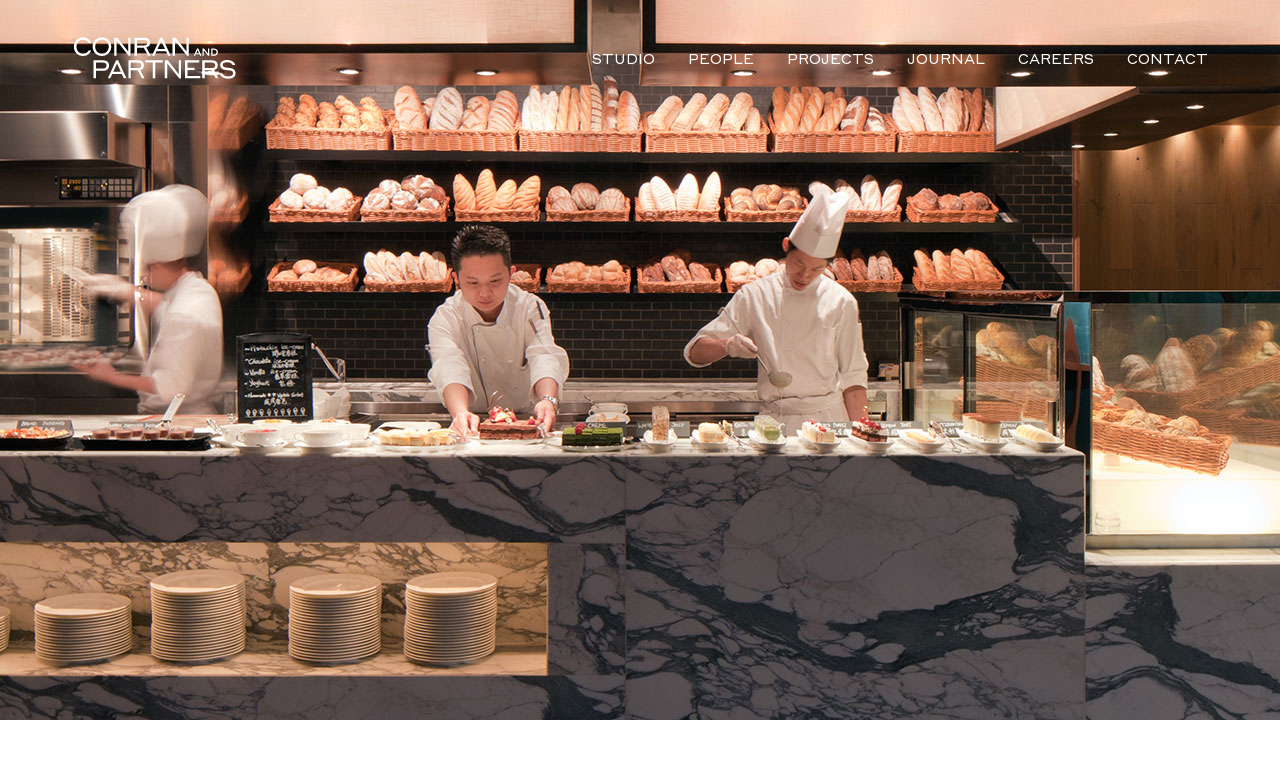

--- FILE ---
content_type: text/html; charset=UTF-8
request_url: https://conranandpartners.com/projects/hotel-icon/
body_size: 17617
content:
<!doctype html>
<html lang="en-US">
<head>
	<meta charset="UTF-8">
	<meta name="viewport" content="width=device-width, initial-scale=1">
	<link rel="profile" href="https://gmpg.org/xfn/11">
	<title>Hotel Icon &#8211; Conran and Partners</title>
<meta name='robots' content='max-image-preview:large' />
	<style>img:is([sizes="auto" i], [sizes^="auto," i]) { contain-intrinsic-size: 3000px 1500px }</style>
	<link rel="alternate" type="application/rss+xml" title="Conran and Partners &raquo; Feed" href="https://conranandpartners.com/feed/" />
<link rel="alternate" type="application/rss+xml" title="Conran and Partners &raquo; Comments Feed" href="https://conranandpartners.com/comments/feed/" />
<script>
window._wpemojiSettings = {"baseUrl":"https:\/\/s.w.org\/images\/core\/emoji\/15.1.0\/72x72\/","ext":".png","svgUrl":"https:\/\/s.w.org\/images\/core\/emoji\/15.1.0\/svg\/","svgExt":".svg","source":{"concatemoji":"https:\/\/conranandpartners.com\/wp-includes\/js\/wp-emoji-release.min.js?ver=6.8.1"}};
/*! This file is auto-generated */
!function(i,n){var o,s,e;function c(e){try{var t={supportTests:e,timestamp:(new Date).valueOf()};sessionStorage.setItem(o,JSON.stringify(t))}catch(e){}}function p(e,t,n){e.clearRect(0,0,e.canvas.width,e.canvas.height),e.fillText(t,0,0);var t=new Uint32Array(e.getImageData(0,0,e.canvas.width,e.canvas.height).data),r=(e.clearRect(0,0,e.canvas.width,e.canvas.height),e.fillText(n,0,0),new Uint32Array(e.getImageData(0,0,e.canvas.width,e.canvas.height).data));return t.every(function(e,t){return e===r[t]})}function u(e,t,n){switch(t){case"flag":return n(e,"\ud83c\udff3\ufe0f\u200d\u26a7\ufe0f","\ud83c\udff3\ufe0f\u200b\u26a7\ufe0f")?!1:!n(e,"\ud83c\uddfa\ud83c\uddf3","\ud83c\uddfa\u200b\ud83c\uddf3")&&!n(e,"\ud83c\udff4\udb40\udc67\udb40\udc62\udb40\udc65\udb40\udc6e\udb40\udc67\udb40\udc7f","\ud83c\udff4\u200b\udb40\udc67\u200b\udb40\udc62\u200b\udb40\udc65\u200b\udb40\udc6e\u200b\udb40\udc67\u200b\udb40\udc7f");case"emoji":return!n(e,"\ud83d\udc26\u200d\ud83d\udd25","\ud83d\udc26\u200b\ud83d\udd25")}return!1}function f(e,t,n){var r="undefined"!=typeof WorkerGlobalScope&&self instanceof WorkerGlobalScope?new OffscreenCanvas(300,150):i.createElement("canvas"),a=r.getContext("2d",{willReadFrequently:!0}),o=(a.textBaseline="top",a.font="600 32px Arial",{});return e.forEach(function(e){o[e]=t(a,e,n)}),o}function t(e){var t=i.createElement("script");t.src=e,t.defer=!0,i.head.appendChild(t)}"undefined"!=typeof Promise&&(o="wpEmojiSettingsSupports",s=["flag","emoji"],n.supports={everything:!0,everythingExceptFlag:!0},e=new Promise(function(e){i.addEventListener("DOMContentLoaded",e,{once:!0})}),new Promise(function(t){var n=function(){try{var e=JSON.parse(sessionStorage.getItem(o));if("object"==typeof e&&"number"==typeof e.timestamp&&(new Date).valueOf()<e.timestamp+604800&&"object"==typeof e.supportTests)return e.supportTests}catch(e){}return null}();if(!n){if("undefined"!=typeof Worker&&"undefined"!=typeof OffscreenCanvas&&"undefined"!=typeof URL&&URL.createObjectURL&&"undefined"!=typeof Blob)try{var e="postMessage("+f.toString()+"("+[JSON.stringify(s),u.toString(),p.toString()].join(",")+"));",r=new Blob([e],{type:"text/javascript"}),a=new Worker(URL.createObjectURL(r),{name:"wpTestEmojiSupports"});return void(a.onmessage=function(e){c(n=e.data),a.terminate(),t(n)})}catch(e){}c(n=f(s,u,p))}t(n)}).then(function(e){for(var t in e)n.supports[t]=e[t],n.supports.everything=n.supports.everything&&n.supports[t],"flag"!==t&&(n.supports.everythingExceptFlag=n.supports.everythingExceptFlag&&n.supports[t]);n.supports.everythingExceptFlag=n.supports.everythingExceptFlag&&!n.supports.flag,n.DOMReady=!1,n.readyCallback=function(){n.DOMReady=!0}}).then(function(){return e}).then(function(){var e;n.supports.everything||(n.readyCallback(),(e=n.source||{}).concatemoji?t(e.concatemoji):e.wpemoji&&e.twemoji&&(t(e.twemoji),t(e.wpemoji)))}))}((window,document),window._wpemojiSettings);
</script>
<style id='wp-emoji-styles-inline-css'>

	img.wp-smiley, img.emoji {
		display: inline !important;
		border: none !important;
		box-shadow: none !important;
		height: 1em !important;
		width: 1em !important;
		margin: 0 0.07em !important;
		vertical-align: -0.1em !important;
		background: none !important;
		padding: 0 !important;
	}
</style>
<style id='global-styles-inline-css'>
:root{--wp--preset--aspect-ratio--square: 1;--wp--preset--aspect-ratio--4-3: 4/3;--wp--preset--aspect-ratio--3-4: 3/4;--wp--preset--aspect-ratio--3-2: 3/2;--wp--preset--aspect-ratio--2-3: 2/3;--wp--preset--aspect-ratio--16-9: 16/9;--wp--preset--aspect-ratio--9-16: 9/16;--wp--preset--color--black: #000000;--wp--preset--color--cyan-bluish-gray: #abb8c3;--wp--preset--color--white: #ffffff;--wp--preset--color--pale-pink: #f78da7;--wp--preset--color--vivid-red: #cf2e2e;--wp--preset--color--luminous-vivid-orange: #ff6900;--wp--preset--color--luminous-vivid-amber: #fcb900;--wp--preset--color--light-green-cyan: #7bdcb5;--wp--preset--color--vivid-green-cyan: #00d084;--wp--preset--color--pale-cyan-blue: #8ed1fc;--wp--preset--color--vivid-cyan-blue: #0693e3;--wp--preset--color--vivid-purple: #9b51e0;--wp--preset--gradient--vivid-cyan-blue-to-vivid-purple: linear-gradient(135deg,rgba(6,147,227,1) 0%,rgb(155,81,224) 100%);--wp--preset--gradient--light-green-cyan-to-vivid-green-cyan: linear-gradient(135deg,rgb(122,220,180) 0%,rgb(0,208,130) 100%);--wp--preset--gradient--luminous-vivid-amber-to-luminous-vivid-orange: linear-gradient(135deg,rgba(252,185,0,1) 0%,rgba(255,105,0,1) 100%);--wp--preset--gradient--luminous-vivid-orange-to-vivid-red: linear-gradient(135deg,rgba(255,105,0,1) 0%,rgb(207,46,46) 100%);--wp--preset--gradient--very-light-gray-to-cyan-bluish-gray: linear-gradient(135deg,rgb(238,238,238) 0%,rgb(169,184,195) 100%);--wp--preset--gradient--cool-to-warm-spectrum: linear-gradient(135deg,rgb(74,234,220) 0%,rgb(151,120,209) 20%,rgb(207,42,186) 40%,rgb(238,44,130) 60%,rgb(251,105,98) 80%,rgb(254,248,76) 100%);--wp--preset--gradient--blush-light-purple: linear-gradient(135deg,rgb(255,206,236) 0%,rgb(152,150,240) 100%);--wp--preset--gradient--blush-bordeaux: linear-gradient(135deg,rgb(254,205,165) 0%,rgb(254,45,45) 50%,rgb(107,0,62) 100%);--wp--preset--gradient--luminous-dusk: linear-gradient(135deg,rgb(255,203,112) 0%,rgb(199,81,192) 50%,rgb(65,88,208) 100%);--wp--preset--gradient--pale-ocean: linear-gradient(135deg,rgb(255,245,203) 0%,rgb(182,227,212) 50%,rgb(51,167,181) 100%);--wp--preset--gradient--electric-grass: linear-gradient(135deg,rgb(202,248,128) 0%,rgb(113,206,126) 100%);--wp--preset--gradient--midnight: linear-gradient(135deg,rgb(2,3,129) 0%,rgb(40,116,252) 100%);--wp--preset--font-size--small: 13px;--wp--preset--font-size--medium: 20px;--wp--preset--font-size--large: 36px;--wp--preset--font-size--x-large: 42px;--wp--preset--spacing--20: 0.44rem;--wp--preset--spacing--30: 0.67rem;--wp--preset--spacing--40: 1rem;--wp--preset--spacing--50: 1.5rem;--wp--preset--spacing--60: 2.25rem;--wp--preset--spacing--70: 3.38rem;--wp--preset--spacing--80: 5.06rem;--wp--preset--shadow--natural: 6px 6px 9px rgba(0, 0, 0, 0.2);--wp--preset--shadow--deep: 12px 12px 50px rgba(0, 0, 0, 0.4);--wp--preset--shadow--sharp: 6px 6px 0px rgba(0, 0, 0, 0.2);--wp--preset--shadow--outlined: 6px 6px 0px -3px rgba(255, 255, 255, 1), 6px 6px rgba(0, 0, 0, 1);--wp--preset--shadow--crisp: 6px 6px 0px rgba(0, 0, 0, 1);}:root { --wp--style--global--content-size: 800px;--wp--style--global--wide-size: 1200px; }:where(body) { margin: 0; }.wp-site-blocks > .alignleft { float: left; margin-right: 2em; }.wp-site-blocks > .alignright { float: right; margin-left: 2em; }.wp-site-blocks > .aligncenter { justify-content: center; margin-left: auto; margin-right: auto; }:where(.wp-site-blocks) > * { margin-block-start: 24px; margin-block-end: 0; }:where(.wp-site-blocks) > :first-child { margin-block-start: 0; }:where(.wp-site-blocks) > :last-child { margin-block-end: 0; }:root { --wp--style--block-gap: 24px; }:root :where(.is-layout-flow) > :first-child{margin-block-start: 0;}:root :where(.is-layout-flow) > :last-child{margin-block-end: 0;}:root :where(.is-layout-flow) > *{margin-block-start: 24px;margin-block-end: 0;}:root :where(.is-layout-constrained) > :first-child{margin-block-start: 0;}:root :where(.is-layout-constrained) > :last-child{margin-block-end: 0;}:root :where(.is-layout-constrained) > *{margin-block-start: 24px;margin-block-end: 0;}:root :where(.is-layout-flex){gap: 24px;}:root :where(.is-layout-grid){gap: 24px;}.is-layout-flow > .alignleft{float: left;margin-inline-start: 0;margin-inline-end: 2em;}.is-layout-flow > .alignright{float: right;margin-inline-start: 2em;margin-inline-end: 0;}.is-layout-flow > .aligncenter{margin-left: auto !important;margin-right: auto !important;}.is-layout-constrained > .alignleft{float: left;margin-inline-start: 0;margin-inline-end: 2em;}.is-layout-constrained > .alignright{float: right;margin-inline-start: 2em;margin-inline-end: 0;}.is-layout-constrained > .aligncenter{margin-left: auto !important;margin-right: auto !important;}.is-layout-constrained > :where(:not(.alignleft):not(.alignright):not(.alignfull)){max-width: var(--wp--style--global--content-size);margin-left: auto !important;margin-right: auto !important;}.is-layout-constrained > .alignwide{max-width: var(--wp--style--global--wide-size);}body .is-layout-flex{display: flex;}.is-layout-flex{flex-wrap: wrap;align-items: center;}.is-layout-flex > :is(*, div){margin: 0;}body .is-layout-grid{display: grid;}.is-layout-grid > :is(*, div){margin: 0;}body{padding-top: 0px;padding-right: 0px;padding-bottom: 0px;padding-left: 0px;}a:where(:not(.wp-element-button)){text-decoration: underline;}:root :where(.wp-element-button, .wp-block-button__link){background-color: #32373c;border-width: 0;color: #fff;font-family: inherit;font-size: inherit;line-height: inherit;padding: calc(0.667em + 2px) calc(1.333em + 2px);text-decoration: none;}.has-black-color{color: var(--wp--preset--color--black) !important;}.has-cyan-bluish-gray-color{color: var(--wp--preset--color--cyan-bluish-gray) !important;}.has-white-color{color: var(--wp--preset--color--white) !important;}.has-pale-pink-color{color: var(--wp--preset--color--pale-pink) !important;}.has-vivid-red-color{color: var(--wp--preset--color--vivid-red) !important;}.has-luminous-vivid-orange-color{color: var(--wp--preset--color--luminous-vivid-orange) !important;}.has-luminous-vivid-amber-color{color: var(--wp--preset--color--luminous-vivid-amber) !important;}.has-light-green-cyan-color{color: var(--wp--preset--color--light-green-cyan) !important;}.has-vivid-green-cyan-color{color: var(--wp--preset--color--vivid-green-cyan) !important;}.has-pale-cyan-blue-color{color: var(--wp--preset--color--pale-cyan-blue) !important;}.has-vivid-cyan-blue-color{color: var(--wp--preset--color--vivid-cyan-blue) !important;}.has-vivid-purple-color{color: var(--wp--preset--color--vivid-purple) !important;}.has-black-background-color{background-color: var(--wp--preset--color--black) !important;}.has-cyan-bluish-gray-background-color{background-color: var(--wp--preset--color--cyan-bluish-gray) !important;}.has-white-background-color{background-color: var(--wp--preset--color--white) !important;}.has-pale-pink-background-color{background-color: var(--wp--preset--color--pale-pink) !important;}.has-vivid-red-background-color{background-color: var(--wp--preset--color--vivid-red) !important;}.has-luminous-vivid-orange-background-color{background-color: var(--wp--preset--color--luminous-vivid-orange) !important;}.has-luminous-vivid-amber-background-color{background-color: var(--wp--preset--color--luminous-vivid-amber) !important;}.has-light-green-cyan-background-color{background-color: var(--wp--preset--color--light-green-cyan) !important;}.has-vivid-green-cyan-background-color{background-color: var(--wp--preset--color--vivid-green-cyan) !important;}.has-pale-cyan-blue-background-color{background-color: var(--wp--preset--color--pale-cyan-blue) !important;}.has-vivid-cyan-blue-background-color{background-color: var(--wp--preset--color--vivid-cyan-blue) !important;}.has-vivid-purple-background-color{background-color: var(--wp--preset--color--vivid-purple) !important;}.has-black-border-color{border-color: var(--wp--preset--color--black) !important;}.has-cyan-bluish-gray-border-color{border-color: var(--wp--preset--color--cyan-bluish-gray) !important;}.has-white-border-color{border-color: var(--wp--preset--color--white) !important;}.has-pale-pink-border-color{border-color: var(--wp--preset--color--pale-pink) !important;}.has-vivid-red-border-color{border-color: var(--wp--preset--color--vivid-red) !important;}.has-luminous-vivid-orange-border-color{border-color: var(--wp--preset--color--luminous-vivid-orange) !important;}.has-luminous-vivid-amber-border-color{border-color: var(--wp--preset--color--luminous-vivid-amber) !important;}.has-light-green-cyan-border-color{border-color: var(--wp--preset--color--light-green-cyan) !important;}.has-vivid-green-cyan-border-color{border-color: var(--wp--preset--color--vivid-green-cyan) !important;}.has-pale-cyan-blue-border-color{border-color: var(--wp--preset--color--pale-cyan-blue) !important;}.has-vivid-cyan-blue-border-color{border-color: var(--wp--preset--color--vivid-cyan-blue) !important;}.has-vivid-purple-border-color{border-color: var(--wp--preset--color--vivid-purple) !important;}.has-vivid-cyan-blue-to-vivid-purple-gradient-background{background: var(--wp--preset--gradient--vivid-cyan-blue-to-vivid-purple) !important;}.has-light-green-cyan-to-vivid-green-cyan-gradient-background{background: var(--wp--preset--gradient--light-green-cyan-to-vivid-green-cyan) !important;}.has-luminous-vivid-amber-to-luminous-vivid-orange-gradient-background{background: var(--wp--preset--gradient--luminous-vivid-amber-to-luminous-vivid-orange) !important;}.has-luminous-vivid-orange-to-vivid-red-gradient-background{background: var(--wp--preset--gradient--luminous-vivid-orange-to-vivid-red) !important;}.has-very-light-gray-to-cyan-bluish-gray-gradient-background{background: var(--wp--preset--gradient--very-light-gray-to-cyan-bluish-gray) !important;}.has-cool-to-warm-spectrum-gradient-background{background: var(--wp--preset--gradient--cool-to-warm-spectrum) !important;}.has-blush-light-purple-gradient-background{background: var(--wp--preset--gradient--blush-light-purple) !important;}.has-blush-bordeaux-gradient-background{background: var(--wp--preset--gradient--blush-bordeaux) !important;}.has-luminous-dusk-gradient-background{background: var(--wp--preset--gradient--luminous-dusk) !important;}.has-pale-ocean-gradient-background{background: var(--wp--preset--gradient--pale-ocean) !important;}.has-electric-grass-gradient-background{background: var(--wp--preset--gradient--electric-grass) !important;}.has-midnight-gradient-background{background: var(--wp--preset--gradient--midnight) !important;}.has-small-font-size{font-size: var(--wp--preset--font-size--small) !important;}.has-medium-font-size{font-size: var(--wp--preset--font-size--medium) !important;}.has-large-font-size{font-size: var(--wp--preset--font-size--large) !important;}.has-x-large-font-size{font-size: var(--wp--preset--font-size--x-large) !important;}
:root :where(.wp-block-pullquote){font-size: 1.5em;line-height: 1.6;}
</style>
<link rel='stylesheet' id='hello-elementor-css' href='https://conranandpartners.com/wp-content/themes/hello-elementor/assets/css/reset.css?ver=3.4.4' media='all' />
<link rel='stylesheet' id='hello-elementor-theme-style-css' href='https://conranandpartners.com/wp-content/themes/hello-elementor/assets/css/theme.css?ver=3.4.4' media='all' />
<link rel='stylesheet' id='hello-elementor-header-footer-css' href='https://conranandpartners.com/wp-content/themes/hello-elementor/assets/css/header-footer.css?ver=3.4.4' media='all' />
<link rel='stylesheet' id='elementor-frontend-css' href='https://conranandpartners.com/wp-content/plugins/elementor/assets/css/frontend.min.css?ver=3.29.2' media='all' />
<link rel='stylesheet' id='elementor-post-7-css' href='https://conranandpartners.com/wp-content/uploads/elementor/css/post-7.css?ver=1757417262' media='all' />
<link rel='stylesheet' id='widget-image-css' href='https://conranandpartners.com/wp-content/plugins/elementor/assets/css/widget-image.min.css?ver=3.29.2' media='all' />
<link rel='stylesheet' id='widget-nav-menu-css' href='https://conranandpartners.com/wp-content/plugins/elementor-pro/assets/css/widget-nav-menu.min.css?ver=3.29.2' media='all' />
<link rel='stylesheet' id='widget-divider-css' href='https://conranandpartners.com/wp-content/plugins/elementor/assets/css/widget-divider.min.css?ver=3.29.2' media='all' />
<link rel='stylesheet' id='widget-toggle-css' href='https://conranandpartners.com/wp-content/plugins/elementor/assets/css/widget-toggle.min.css?ver=3.29.2' media='all' />
<link rel='stylesheet' id='elementor-icons-css' href='https://conranandpartners.com/wp-content/plugins/elementor/assets/lib/eicons/css/elementor-icons.min.css?ver=5.40.0' media='all' />
<link rel='stylesheet' id='widget-heading-css' href='https://conranandpartners.com/wp-content/plugins/elementor/assets/css/widget-heading.min.css?ver=3.29.2' media='all' />
<link rel='stylesheet' id='widget-spacer-css' href='https://conranandpartners.com/wp-content/plugins/elementor/assets/css/widget-spacer.min.css?ver=3.29.2' media='all' />
<link rel='stylesheet' id='widget-posts-css' href='https://conranandpartners.com/wp-content/plugins/elementor-pro/assets/css/widget-posts.min.css?ver=3.29.2' media='all' />
<link rel='stylesheet' id='elementor-post-5399-css' href='https://conranandpartners.com/wp-content/uploads/elementor/css/post-5399.css?ver=1757426684' media='all' />
<link rel='stylesheet' id='elementor-post-14-css' href='https://conranandpartners.com/wp-content/uploads/elementor/css/post-14.css?ver=1757417262' media='all' />
<link rel='stylesheet' id='elementor-post-39-css' href='https://conranandpartners.com/wp-content/uploads/elementor/css/post-39.css?ver=1757417346' media='all' />
<link rel='stylesheet' id='hello-elementor-child-style-css' href='https://conranandpartners.com/wp-content/themes/helloelementorchildtheme/style.css?ver=1.0.0' media='all' />
<link rel='stylesheet' id='lightgalleryvideocss-css' href='https://conranandpartners.com/wp-content/plugins/lightgallerywp/assets/plugins/video/lg-video.css?ver=1.0.3' media='' />
<link rel='stylesheet' id='justifiedgallerycss-css' href='https://conranandpartners.com/wp-content/plugins/lightgallerywp/assets/css/jquery.justifiedGallery.css?ver=3.8.1' media='' />
<link rel='stylesheet' id='lightgallerycss-css' href='https://conranandpartners.com/wp-content/plugins/lightgallerywp-pro/assets/css/lightgallery-bundle.min.css?ver=1.0.3' media='' />
<link rel='stylesheet' id='eael-general-css' href='https://conranandpartners.com/wp-content/plugins/essential-addons-for-elementor-lite/assets/front-end/css/view/general.min.css?ver=6.1.18' media='all' />
<link rel='stylesheet' id='ecs-styles-css' href='https://conranandpartners.com/wp-content/plugins/ele-custom-skin/assets/css/ecs-style.css?ver=3.1.9' media='all' />
<link rel='stylesheet' id='elementor-post-925-css' href='https://conranandpartners.com/wp-content/uploads/elementor/css/post-925.css?ver=1752824772' media='all' />
<link rel='stylesheet' id='elementor-post-996-css' href='https://conranandpartners.com/wp-content/uploads/elementor/css/post-996.css?ver=1649046223' media='all' />
<link rel='stylesheet' id='elementor-gf-local-robotoslab-css' href='https://conranandpartners.com/wp-content/uploads/elementor/google-fonts/css/robotoslab.css?ver=1750341946' media='all' />
<link rel='stylesheet' id='elementor-gf-local-roboto-css' href='https://conranandpartners.com/wp-content/uploads/elementor/google-fonts/css/roboto.css?ver=1750341973' media='all' />
<link rel='stylesheet' id='elementor-icons-shared-0-css' href='https://conranandpartners.com/wp-content/plugins/elementor/assets/lib/font-awesome/css/fontawesome.min.css?ver=5.15.3' media='all' />
<link rel='stylesheet' id='elementor-icons-fa-solid-css' href='https://conranandpartners.com/wp-content/plugins/elementor/assets/lib/font-awesome/css/solid.min.css?ver=5.15.3' media='all' />
<script src="https://conranandpartners.com/wp-includes/js/jquery/jquery.min.js?ver=3.7.1" id="jquery-core-js"></script>
<script src="https://conranandpartners.com/wp-includes/js/jquery/jquery-migrate.min.js?ver=3.4.1" id="jquery-migrate-js"></script>
<script id="ecs_ajax_load-js-extra">
var ecs_ajax_params = {"ajaxurl":"https:\/\/conranandpartners.com\/wp-admin\/admin-ajax.php","posts":"{\"name\":\"hotel-icon\",\"post_type\":\"porject\",\"porject\":\"hotel-icon\",\"do_not_redirect\":1,\"error\":\"\",\"m\":\"\",\"p\":0,\"post_parent\":\"\",\"subpost\":\"\",\"subpost_id\":\"\",\"attachment\":\"\",\"attachment_id\":0,\"pagename\":\"hotel-icon\",\"page_id\":0,\"second\":\"\",\"minute\":\"\",\"hour\":\"\",\"day\":0,\"monthnum\":0,\"year\":0,\"w\":0,\"category_name\":\"\",\"tag\":\"\",\"cat\":\"\",\"tag_id\":\"\",\"author\":\"\",\"author_name\":\"\",\"feed\":\"\",\"tb\":\"\",\"paged\":0,\"meta_key\":\"\",\"meta_value\":\"\",\"preview\":\"\",\"s\":\"\",\"sentence\":\"\",\"title\":\"\",\"fields\":\"all\",\"menu_order\":\"\",\"embed\":\"\",\"category__in\":[],\"category__not_in\":[],\"category__and\":[],\"post__in\":[],\"post__not_in\":[],\"post_name__in\":[],\"tag__in\":[],\"tag__not_in\":[],\"tag__and\":[],\"tag_slug__in\":[],\"tag_slug__and\":[],\"post_parent__in\":[],\"post_parent__not_in\":[],\"author__in\":[],\"author__not_in\":[],\"search_columns\":[],\"ignore_sticky_posts\":false,\"suppress_filters\":false,\"cache_results\":true,\"update_post_term_cache\":true,\"update_menu_item_cache\":false,\"lazy_load_term_meta\":true,\"update_post_meta_cache\":true,\"posts_per_page\":10,\"nopaging\":false,\"comments_per_page\":\"50\",\"no_found_rows\":false,\"order\":\"DESC\"}"};
</script>
<script src="https://conranandpartners.com/wp-content/plugins/ele-custom-skin/assets/js/ecs_ajax_pagination.js?ver=3.1.9" id="ecs_ajax_load-js"></script>
<script src="https://conranandpartners.com/wp-content/plugins/lightgallerywp/assets/js/jquery.justifiedGallery.min.js?ver=3.8.1" id="justifiedgalleryjs-js"></script>
<script src="https://conranandpartners.com/wp-content/plugins/lightgallerywp-pro/assets/js/lightgallery.min.js?ver=1.0.3" id="lightgalleryjs-js"></script>
<script id="lightgalleryjs-js-after">
function lightgallerywp_document_ready(fn) {
			if (document.readyState === "complete" || document.readyState === "interactive") {
				setTimeout(fn, 1);
			} else {
				document.addEventListener("DOMContentLoaded", fn);
			}
		}
lightgallerywp_document_ready(function() {	
	var galleries = document.querySelectorAll('.blocks-gallery-grid');
	[].forEach.call(
		galleries,
		function(el) {
			var lg = lightGallery(el, {
				selector: 'figure a',
				licenseKey: 'BD298D42-E8B64184-AFA88140-49BECE28',
				allowMediaOverlap: true,
closable: true,
closeOnTap: true,
controls: true,
counter: true,
download: true,
enableDrag: true,
enableSwipe: true,
escKey: true,
getCaptionFromTitleOrAlt: true,
hideControlOnEnd: true,
keyPress: true,
loop: true,
mousewheel: true,
showCloseIcon: true,
showMaximizeIcon: false,
slideEndAnimation: true,
swipeToClose: true,
zoomFromOrigin: true,
plugins: [lgVideo],
			});
		}
	);
});

lightgallerywp_document_ready(function() {	
	var galleries = document.querySelectorAll('.wp-block-gallery');
	[].forEach.call(
		galleries,
		function(el) {
			var lg = lightGallery(el, {
				selector: 'figure a',
				licenseKey: 'BD298D42-E8B64184-AFA88140-49BECE28',
				allowMediaOverlap: true,
closable: true,
closeOnTap: true,
controls: true,
counter: true,
download: true,
enableDrag: true,
enableSwipe: true,
escKey: true,
getCaptionFromTitleOrAlt: true,
hideControlOnEnd: true,
keyPress: true,
loop: true,
mousewheel: true,
showCloseIcon: true,
showMaximizeIcon: false,
slideEndAnimation: true,
swipeToClose: true,
zoomFromOrigin: true,
plugins: [lgVideo],
			});
		}
	);
});

lightgallerywp_document_ready(function() {	
	var galleries = document.querySelectorAll('.wp-block-image .wp-block-image');
	[].forEach.call(
		galleries,
		function(el) {
			var lg = lightGallery(el, {
				selector: 'figure a',
				licenseKey: 'BD298D42-E8B64184-AFA88140-49BECE28',
				allowMediaOverlap: true,
closable: true,
closeOnTap: true,
controls: true,
counter: true,
download: true,
enableDrag: true,
enableSwipe: true,
escKey: true,
getCaptionFromTitleOrAlt: true,
hideControlOnEnd: true,
keyPress: true,
loop: true,
mousewheel: true,
showCloseIcon: true,
showMaximizeIcon: false,
slideEndAnimation: true,
swipeToClose: true,
zoomFromOrigin: true,
plugins: [lgVideo],
			});
		}
	);
});
</script>
<script src="https://conranandpartners.com/wp-content/plugins/lightgallerywp/assets/plugins/video/lg-video.min.js?ver=1.0.3" id="lightgalleryjs-video-js"></script>
<script src="https://conranandpartners.com/wp-content/plugins/lightgallerywp/assets/plugins/video/vimeo.player.min.js?ver=2.16.3" id="lightgalleryvideo-vimeojs-js"></script>
<script src="https://conranandpartners.com/wp-content/plugins/lightgallerywp-pro/assets/plugins/zoom/lg-zoom.min.js?ver=1.0.3" id="lightgalleryjs-zoom-js"></script>
<script src="https://conranandpartners.com/wp-content/plugins/lightgallerywp-pro/assets/plugins/autoplay/lg-autoplay.min.js?ver=1.0.3" id="lightgalleryjs-autoplay-js"></script>
<script src="https://conranandpartners.com/wp-content/plugins/lightgallerywp-pro/assets/plugins/comment/lg-comment.min.js?ver=1.0.3" id="lightgalleryjs-comment-js"></script>
<script src="https://conranandpartners.com/wp-content/plugins/lightgallerywp-pro/assets/plugins/fullscreen/lg-fullscreen.min.js?ver=1.0.3" id="lightgalleryjs-fullscreen-js"></script>
<script src="https://conranandpartners.com/wp-content/plugins/lightgallerywp-pro/assets/plugins/hash/lg-hash.min.js?ver=1.0.3" id="lightgalleryjs-hash-js"></script>
<script src="https://conranandpartners.com/wp-content/plugins/lightgallerywp-pro/assets/plugins/pager/lg-pager.min.js?ver=1.0.3" id="lightgalleryjs-pager-js"></script>
<script src="https://conranandpartners.com/wp-content/plugins/lightgallerywp-pro/assets/plugins/rotate/lg-rotate.min.js?ver=1.0.3" id="lightgalleryjs-rotate-js"></script>
<script src="https://conranandpartners.com/wp-content/plugins/lightgallerywp-pro/assets/plugins/share/lg-share.min.js?ver=1.0.3" id="lightgalleryjs-share-js"></script>
<script src="https://conranandpartners.com/wp-content/plugins/lightgallerywp-pro/assets/plugins/thumbnail/lg-thumbnail.min.js?ver=1.0.3" id="lightgalleryjs-thumbnail-js"></script>
<script src="https://conranandpartners.com/wp-content/plugins/ele-custom-skin/assets/js/ecs.js?ver=3.1.9" id="ecs-script-js"></script>
<link rel="https://api.w.org/" href="https://conranandpartners.com/wp-json/" /><link rel="alternate" title="JSON" type="application/json" href="https://conranandpartners.com/wp-json/wp/v2/porject/5399" /><link rel="EditURI" type="application/rsd+xml" title="RSD" href="https://conranandpartners.com/xmlrpc.php?rsd" />
<meta name="generator" content="WordPress 6.8.1" />
<link rel="canonical" href="https://conranandpartners.com/projects/hotel-icon/" />
<link rel='shortlink' href='https://conranandpartners.com/?p=5399' />
<link rel="alternate" title="oEmbed (JSON)" type="application/json+oembed" href="https://conranandpartners.com/wp-json/oembed/1.0/embed?url=https%3A%2F%2Fconranandpartners.com%2Fprojects%2Fhotel-icon%2F" />
<link rel="alternate" title="oEmbed (XML)" type="text/xml+oembed" href="https://conranandpartners.com/wp-json/oembed/1.0/embed?url=https%3A%2F%2Fconranandpartners.com%2Fprojects%2Fhotel-icon%2F&#038;format=xml" />
<!-- Google tag (gtag.js) --> <script async src=https://www.googletagmanager.com/gtag/js?id=G-RE8ZT5EVL7></script> <script> window.dataLayer = window.dataLayer || []; function gtag(){dataLayer.push(arguments);} gtag('js', new Date()); gtag('config', 'G-RE8ZT5EVL7'); </script><meta name="generator" content="Elementor 3.29.2; features: additional_custom_breakpoints, e_local_google_fonts; settings: css_print_method-external, google_font-enabled, font_display-auto">
			<style>
				.e-con.e-parent:nth-of-type(n+4):not(.e-lazyloaded):not(.e-no-lazyload),
				.e-con.e-parent:nth-of-type(n+4):not(.e-lazyloaded):not(.e-no-lazyload) * {
					background-image: none !important;
				}
				@media screen and (max-height: 1024px) {
					.e-con.e-parent:nth-of-type(n+3):not(.e-lazyloaded):not(.e-no-lazyload),
					.e-con.e-parent:nth-of-type(n+3):not(.e-lazyloaded):not(.e-no-lazyload) * {
						background-image: none !important;
					}
				}
				@media screen and (max-height: 640px) {
					.e-con.e-parent:nth-of-type(n+2):not(.e-lazyloaded):not(.e-no-lazyload),
					.e-con.e-parent:nth-of-type(n+2):not(.e-lazyloaded):not(.e-no-lazyload) * {
						background-image: none !important;
					}
				}
			</style>
			<link rel="icon" href="https://conranandpartners.com/wp-content/uploads/2022/03/studio1.png" sizes="32x32" />
<link rel="icon" href="https://conranandpartners.com/wp-content/uploads/2022/03/studio1.png" sizes="192x192" />
<link rel="apple-touch-icon" href="https://conranandpartners.com/wp-content/uploads/2022/03/studio1.png" />
<meta name="msapplication-TileImage" content="https://conranandpartners.com/wp-content/uploads/2022/03/studio1.png" />
		<style id="wp-custom-css">
			.elementor-background-overlay {
    display: none;
}

.menu-choices li.elementor-icon-list-item.open a.active span {
    color: #000!important;
}

ul.bullet_p {
    padding-left: 20px;
}


.share_but_con{
    background: unset!important;
}

a.share_button {
    padding: 0!important;
    top: 5px;
}

.share_button,
#footer_button,
.button_ex4 .elementor-button,
.journal-career-loop-tamco .elementor-element .elementor-widget-button .elementor-widget-container .elementor-button{
	background-color: transparent!important;
	color: #000000!important;
	border-bottom: solid #000000 2px!important;
	padding: 0;
	border-radius: 0!important;
}


.button_ex4_white .elementor-button{
	background-color: transparent!important;
	color: #ffffff!important;
	border-bottom: solid #ffffff 2px;
	padding: 0!important;
	line-height: 24px;
	border-radius: 0!important;
}

.journal-title-dev h2 {
	min-height: unset!important;
}

.make-gallery-popup-tamco_button, .make-gallery-popup-tamcob, .make-gallery-popup-tamcoc a{
	cursor: pointer!important;
}
.make-gallery-popup-tamcoa, .make-gallery-popup-tamcob, .make-gallery-popup-tamcoc {
    cursor: unset!important;
}

/* ------------------------------ */

@media (max-width: 1024px){
    .loop-design-sec-tamco .elementor-inner-section {
        position: relative;
        bottom: unset;
    }
    
    .loop-design-sec-tamco .overlay-tamco {
        display: none;
    }
    
    .loop-design-sec-tamco .elementor-heading-title a{
        color: #2d2a2a!important;
        padding: 0;
    }
    .loop-design-sec-tamco .elementor-divider-separator {
        border-block-start: var(--divider-border-width) var(--divider-border-style) #2d2a2a!important;
    }

    .loop-design-sec-tamco .elementor-divider{
        padding: 0!important;
    }

    .loop-design-sec-tamco a span{
        color: #2d2a2a!important;
				text-transform: capitalize;
    }
    .loop-design-sec-tamco li.elementor-icon-list-item a{
        padding: 0;
    }
}		</style>
		</head>
<body class="wp-singular porject-template porject-template-elementor_header_footer single single-porject postid-5399 wp-custom-logo wp-embed-responsive wp-theme-hello-elementor wp-child-theme-helloelementorchildtheme hello-elementor-default elementor-default elementor-template-full-width elementor-kit-7 elementor-page elementor-page-5399">


<a class="skip-link screen-reader-text" href="#content">Skip to content</a>

		<div data-elementor-type="header" data-elementor-id="14" class="elementor elementor-14 elementor-location-header" data-elementor-post-type="elementor_library">
					<section class="elementor-section elementor-top-section elementor-element elementor-element-5e03119 elementor-section-full_width elementor-section-content-middle elementor-section-height-min-height elementor-section-height-default elementor-section-items-middle" data-id="5e03119" data-element_type="section" data-settings="{&quot;background_background&quot;:&quot;classic&quot;}">
							<div class="elementor-background-overlay"></div>
							<div class="elementor-container elementor-column-gap-no">
					<div class="elementor-column elementor-col-50 elementor-top-column elementor-element elementor-element-1ece479" data-id="1ece479" data-element_type="column">
			<div class="elementor-widget-wrap elementor-element-populated">
						<div class="elementor-element elementor-element-4eb4121 site-logo-dev elementor-widget elementor-widget-image" data-id="4eb4121" data-element_type="widget" data-widget_type="image.default">
				<div class="elementor-widget-container">
																<a href="https://conranandpartners.com">
							<img src="https://conranandpartners.com/logotype-white.svg" title="" alt="" loading="lazy" />								</a>
															</div>
				</div>
					</div>
		</div>
				<div class="elementor-column elementor-col-50 elementor-top-column elementor-element elementor-element-f836f17" data-id="f836f17" data-element_type="column">
			<div class="elementor-widget-wrap elementor-element-populated">
						<div class="elementor-element elementor-element-3523f88 elementor-tablet-align-right elementor-mobile-align-right menu-icon-dev elementor-hidden-desktop elementor-widget elementor-widget-button" data-id="3523f88" data-element_type="widget" data-widget_type="button.default">
				<div class="elementor-widget-container">
									<div class="elementor-button-wrapper">
					<a class="elementor-button elementor-button-link elementor-size-xl" href="#elementor-action%3Aaction%3Dpopup%3Aopen%26settings%3DeyJpZCI6IjIwNjUiLCJ0b2dnbGUiOmZhbHNlfQ%3D%3D">
						<span class="elementor-button-content-wrapper">
						<span class="elementor-button-icon">
							</span>
								</span>
					</a>
				</div>
								</div>
				</div>
				<div class="elementor-element elementor-element-c8690db elementor-nav-menu__align-end elementor-nav-menu__text-align-center elementor-nav-menu--stretch elementor-nav-menu--dropdown-tablet elementor-nav-menu--toggle elementor-nav-menu--burger elementor-widget elementor-widget-nav-menu" data-id="c8690db" data-element_type="widget" data-settings="{&quot;submenu_icon&quot;:{&quot;value&quot;:&quot;&lt;i class=\&quot;\&quot;&gt;&lt;\/i&gt;&quot;,&quot;library&quot;:&quot;&quot;},&quot;full_width&quot;:&quot;stretch&quot;,&quot;layout&quot;:&quot;horizontal&quot;,&quot;toggle&quot;:&quot;burger&quot;}" data-widget_type="nav-menu.default">
				<div class="elementor-widget-container">
								<nav aria-label="Menu" class="elementor-nav-menu--main elementor-nav-menu__container elementor-nav-menu--layout-horizontal e--pointer-underline e--animation-slide">
				<ul id="menu-1-c8690db" class="elementor-nav-menu"><li class="menu-item menu-item-type-post_type menu-item-object-page menu-item-331"><a href="https://conranandpartners.com/studio/" class="elementor-item">STUDIO</a></li>
<li class="menu-item menu-item-type-post_type menu-item-object-page menu-item-2418"><a href="https://conranandpartners.com/people/partners/" class="elementor-item">PEOPLE</a></li>
<li class="menu-item menu-item-type-custom menu-item-object-custom menu-item-18497"><a href="https://conranandpartners.com/projects/featured/" class="elementor-item">PROJECTS</a></li>
<li class="menu-item menu-item-type-custom menu-item-object-custom menu-item-21"><a href="https://conranandpartners.com/journals/author/all/" class="elementor-item">JOURNAL</a></li>
<li class="menu-item menu-item-type-post_type menu-item-object-page menu-item-34956"><a href="https://conranandpartners.com/careers/" class="elementor-item">CAREERS</a></li>
<li class="menu-item menu-item-type-post_type menu-item-object-page menu-item-333"><a href="https://conranandpartners.com/contact/" class="elementor-item">CONTACT</a></li>
</ul>			</nav>
					<div class="elementor-menu-toggle" role="button" tabindex="0" aria-label="Menu Toggle" aria-expanded="false">
			<i aria-hidden="true" role="presentation" class="elementor-menu-toggle__icon--open eicon-menu-bar"></i><i aria-hidden="true" role="presentation" class="elementor-menu-toggle__icon--close eicon-close"></i>		</div>
					<nav class="elementor-nav-menu--dropdown elementor-nav-menu__container" aria-hidden="true">
				<ul id="menu-2-c8690db" class="elementor-nav-menu"><li class="menu-item menu-item-type-post_type menu-item-object-page menu-item-331"><a href="https://conranandpartners.com/studio/" class="elementor-item" tabindex="-1">STUDIO</a></li>
<li class="menu-item menu-item-type-post_type menu-item-object-page menu-item-2418"><a href="https://conranandpartners.com/people/partners/" class="elementor-item" tabindex="-1">PEOPLE</a></li>
<li class="menu-item menu-item-type-custom menu-item-object-custom menu-item-18497"><a href="https://conranandpartners.com/projects/featured/" class="elementor-item" tabindex="-1">PROJECTS</a></li>
<li class="menu-item menu-item-type-custom menu-item-object-custom menu-item-21"><a href="https://conranandpartners.com/journals/author/all/" class="elementor-item" tabindex="-1">JOURNAL</a></li>
<li class="menu-item menu-item-type-post_type menu-item-object-page menu-item-34956"><a href="https://conranandpartners.com/careers/" class="elementor-item" tabindex="-1">CAREERS</a></li>
<li class="menu-item menu-item-type-post_type menu-item-object-page menu-item-333"><a href="https://conranandpartners.com/contact/" class="elementor-item" tabindex="-1">CONTACT</a></li>
</ul>			</nav>
						</div>
				</div>
					</div>
		</div>
					</div>
		</section>
				</div>
				<div data-elementor-type="wp-post" data-elementor-id="5399" class="elementor elementor-5399" data-elementor-post-type="porject">
						<section class="elementor-section elementor-top-section elementor-element elementor-element-54c18431 elementor-section-full_width elementor-section-height-min-height elementor-section-height-default elementor-section-items-middle" data-id="54c18431" data-element_type="section" data-settings="{&quot;background_background&quot;:&quot;classic&quot;}">
						<div class="elementor-container elementor-column-gap-default">
					<div class="elementor-column elementor-col-100 elementor-top-column elementor-element elementor-element-67ae2527" data-id="67ae2527" data-element_type="column">
			<div class="elementor-widget-wrap">
							</div>
		</div>
					</div>
		</section>
				<section class="elementor-section elementor-top-section elementor-element elementor-element-71faed94 content-text-tamco elementor-section-boxed elementor-section-height-default elementor-section-height-default" data-id="71faed94" data-element_type="section">
						<div class="elementor-container elementor-column-gap-no">
					<div class="elementor-column elementor-col-50 elementor-top-column elementor-element elementor-element-676221b6" data-id="676221b6" data-element_type="column">
			<div class="elementor-widget-wrap">
							</div>
		</div>
				<div class="elementor-column elementor-col-50 elementor-top-column elementor-element elementor-element-10af5242" data-id="10af5242" data-element_type="column">
			<div class="elementor-widget-wrap elementor-element-populated">
						<div class="elementor-element elementor-element-18317901 header1-tamco elementor-widget elementor-widget-global elementor-global-3747 elementor-widget-heading" data-id="18317901" data-element_type="widget" data-widget_type="heading.default">
				<div class="elementor-widget-container">
					<h1 class="elementor-heading-title elementor-size-default">Hotel Icon</h1>				</div>
				</div>
				<div class="elementor-element elementor-element-71f21ba2 elementor-widget-divider--view-line elementor-widget elementor-widget-global elementor-global-3767 elementor-widget-divider" data-id="71f21ba2" data-element_type="widget" data-widget_type="divider.default">
				<div class="elementor-widget-container">
							<div class="elementor-divider">
			<span class="elementor-divider-separator">
						</span>
		</div>
						</div>
				</div>
				<div class="elementor-element elementor-element-3d9484e1 elementor-widget elementor-widget-text-editor" data-id="3d9484e1" data-element_type="widget" data-widget_type="text-editor.default">
				<div class="elementor-widget-container">
									<p>Two new dining destinations capture the creative energy and spirit of Hong Kong. Above &amp; Beyond and The Market restaurants offer a contrast of dining styles, inspired by local culture. Hotel ICON is located along the southern edge of the Tsim Sha Tsu in Hong Kong’s Kowloon district and is the Hong Kong Polytechnic University’s global centre for excellence in hospitality and tourism education.</p><p> </p><p>Originally, Hotel ICON was designed as part of the Polytechnic University’s teaching facilities for students on hotel management courses. However, it quickly became one of the most respected hotels in Hong Kong and in 2020 was voted Trip Advisor’s #3 hotel in Hong Kong.</p>								</div>
				</div>
					</div>
		</div>
					</div>
		</section>
				<section class="elementor-section elementor-top-section elementor-element elementor-element-5204bf97 gallery-project-single-tamco elementor-section-boxed elementor-section-height-default elementor-section-height-default" data-id="5204bf97" data-element_type="section">
						<div class="elementor-container elementor-column-gap-no">
					<div class="elementor-column elementor-col-50 elementor-top-column elementor-element elementor-element-66c1f86b" data-id="66c1f86b" data-element_type="column">
			<div class="elementor-widget-wrap elementor-element-populated">
						<div class="elementor-element elementor-element-4b9c2a60 make-gallery-popup-tamcoa elementor-widget elementor-widget-image" data-id="4b9c2a60" data-element_type="widget" data-widget_type="image.default">
				<div class="elementor-widget-container">
															<img fetchpriority="high" decoding="async" width="955" height="1060" src="https://conranandpartners.com/wp-content/uploads/2021/12/1-8.jpg" class="attachment-full size-full wp-image-5404" alt="" srcset="https://conranandpartners.com/wp-content/uploads/2021/12/1-8.jpg 955w, https://conranandpartners.com/wp-content/uploads/2021/12/1-8-270x300.jpg 270w, https://conranandpartners.com/wp-content/uploads/2021/12/1-8-923x1024.jpg 923w, https://conranandpartners.com/wp-content/uploads/2021/12/1-8-768x852.jpg 768w" sizes="(max-width: 955px) 100vw, 955px" />															</div>
				</div>
					</div>
		</div>
				<div class="elementor-column elementor-col-50 elementor-top-column elementor-element elementor-element-4b115a9" data-id="4b115a9" data-element_type="column">
			<div class="elementor-widget-wrap elementor-element-populated">
						<div class="elementor-element elementor-element-70fed28 make-gallery-popup-tamcob elementor-widget elementor-widget-image" data-id="70fed28" data-element_type="widget" data-widget_type="image.default">
				<div class="elementor-widget-container">
															<img decoding="async" width="955" height="525" src="https://conranandpartners.com/wp-content/uploads/2021/12/2-8.jpg" class="attachment-full size-full wp-image-5406" alt="" srcset="https://conranandpartners.com/wp-content/uploads/2021/12/2-8.jpg 955w, https://conranandpartners.com/wp-content/uploads/2021/12/2-8-300x165.jpg 300w, https://conranandpartners.com/wp-content/uploads/2021/12/2-8-768x422.jpg 768w" sizes="(max-width: 955px) 100vw, 955px" />															</div>
				</div>
				<section class="elementor-section elementor-inner-section elementor-element elementor-element-53037723 elementor-section-boxed elementor-section-height-default elementor-section-height-default" data-id="53037723" data-element_type="section">
						<div class="elementor-container elementor-column-gap-no">
					<div class="elementor-column elementor-col-100 elementor-inner-column elementor-element elementor-element-5e2b620c" data-id="5e2b620c" data-element_type="column">
			<div class="elementor-widget-wrap elementor-element-populated">
						<div class="elementor-element elementor-element-1340e4e2 make-gallery-popup-tamcoc elementor-widget elementor-widget-image" data-id="1340e4e2" data-element_type="widget" data-widget_type="image.default">
				<div class="elementor-widget-container">
															<img decoding="async" width="955" height="525" src="https://conranandpartners.com/wp-content/uploads/2021/12/3-8.jpg" class="attachment-full size-full wp-image-5407" alt="" srcset="https://conranandpartners.com/wp-content/uploads/2021/12/3-8.jpg 955w, https://conranandpartners.com/wp-content/uploads/2021/12/3-8-300x165.jpg 300w, https://conranandpartners.com/wp-content/uploads/2021/12/3-8-768x422.jpg 768w" sizes="(max-width: 955px) 100vw, 955px" />															</div>
				</div>
					</div>
		</div>
					</div>
		</section>
					</div>
		</div>
					</div>
		</section>
				<section class="elementor-section elementor-top-section elementor-element elementor-element-62017497 content-text-tamco single-project-body-tamco elementor-section-boxed elementor-section-height-default elementor-section-height-default" data-id="62017497" data-element_type="section">
						<div class="elementor-container elementor-column-gap-no">
					<div class="elementor-column elementor-col-50 elementor-top-column elementor-element elementor-element-19d59bd4" data-id="19d59bd4" data-element_type="column">
			<div class="elementor-widget-wrap">
							</div>
		</div>
				<div class="elementor-column elementor-col-50 elementor-top-column elementor-element elementor-element-754819f3" data-id="754819f3" data-element_type="column">
			<div class="elementor-widget-wrap elementor-element-populated">
						<div class="elementor-element elementor-element-3bc32c6 elementor-widget elementor-widget-text-editor" data-id="3bc32c6" data-element_type="widget" data-widget_type="text-editor.default">
				<div class="elementor-widget-container">
									Conran and Partners were appointed to design the key F+B areas for the new hotel, including the all-day dining space and the top floor which includes a fine dining destination restaurant and bar as well as private dining rooms, the executive floor reception and business centre.
								</div>
				</div>
				<div class="elementor-element elementor-element-5ec0aeb8 elementor-widget elementor-widget-text-editor" data-id="5ec0aeb8" data-element_type="widget" data-widget_type="text-editor.default">
				<div class="elementor-widget-container">
									Above &#038; Beyond, on the 28th floor of the building, is a sophisticated, Michelin-starred destination restaurant and bar offering stunning views over Hong Kong Island. The concept for this floor, which also includes three special private function spaces, a boardroom and executive floor reception, was to create a members’ club feel within the hotel.
								</div>
				</div>
				<div class="elementor-element elementor-element-3b38d450 elementor-widget elementor-widget-text-editor" data-id="3b38d450" data-element_type="widget" data-widget_type="text-editor.default">
				<div class="elementor-widget-container">
									The bar area offers the feel of a club room, with comfortable and iconic furniture pieces and carefully curated shelves. The restaurant serves high-end Chinese cuisine, but the design is intentionally international. Two of the function rooms have living rooms adjacent to the dining space to create a domestic atmosphere and an added element of luxury, including a fireplace with artwork placed above as if in a modern country home.
								</div>
				</div>
					</div>
		</div>
					</div>
		</section>
				<section class="elementor-section elementor-top-section elementor-element elementor-element-e48a0ef elementor-section-boxed elementor-section-height-default elementor-section-height-default" data-id="e48a0ef" data-element_type="section">
						<div class="elementor-container elementor-column-gap-default">
					<div class="elementor-column elementor-col-50 elementor-top-column elementor-element elementor-element-8c7e98f" data-id="8c7e98f" data-element_type="column">
			<div class="elementor-widget-wrap">
							</div>
		</div>
				<div class="elementor-column elementor-col-50 elementor-top-column elementor-element elementor-element-e0552b1" data-id="e0552b1" data-element_type="column">
			<div class="elementor-widget-wrap elementor-element-populated">
						<div class="elementor-element elementor-element-47e06a7 elementor-widget elementor-widget-image" data-id="47e06a7" data-element_type="widget" data-widget_type="image.default">
				<div class="elementor-widget-container">
															<img loading="lazy" decoding="async" width="955" height="100" src="https://conranandpartners.com/wp-content/uploads/2021/11/left-logo-final.jpg" class="attachment-full size-full wp-image-10389" alt="" srcset="https://conranandpartners.com/wp-content/uploads/2021/11/left-logo-final.jpg 955w, https://conranandpartners.com/wp-content/uploads/2021/11/left-logo-final-300x31.jpg 300w, https://conranandpartners.com/wp-content/uploads/2021/11/left-logo-final-768x80.jpg 768w" sizes="(max-width: 955px) 100vw, 955px" />															</div>
				</div>
					</div>
		</div>
					</div>
		</section>
				<section class="elementor-section elementor-top-section elementor-element elementor-element-56bd3306 elementor-section-full_width single-project-similar-project-tamco elementor-section-height-default elementor-section-height-default" data-id="56bd3306" data-element_type="section">
						<div class="elementor-container elementor-column-gap-no">
					<div class="elementor-column elementor-col-100 elementor-top-column elementor-element elementor-element-286de2d6" data-id="286de2d6" data-element_type="column">
			<div class="elementor-widget-wrap elementor-element-populated">
						<div class="elementor-element elementor-element-127df7a elementor-widget elementor-widget-spacer" data-id="127df7a" data-element_type="widget" data-widget_type="spacer.default">
				<div class="elementor-widget-container">
							<div class="elementor-spacer">
			<div class="elementor-spacer-inner"></div>
		</div>
						</div>
				</div>
					</div>
		</div>
					</div>
		</section>
				<section class="elementor-section elementor-top-section elementor-element elementor-element-2c206b82 similar-projects-gallery-tamco elementor-section-boxed elementor-section-height-default elementor-section-height-default" data-id="2c206b82" data-element_type="section">
						<div class="elementor-container elementor-column-gap-no">
					<div class="elementor-column elementor-col-100 elementor-top-column elementor-element elementor-element-64132485" data-id="64132485" data-element_type="column">
			<div class="elementor-widget-wrap elementor-element-populated">
						<div class="elementor-element elementor-element-7020bcab elementor-grid-2 elementor-posts--align-center elementor-grid-tablet-2 elementor-grid-mobile-1 elementor-posts--thumbnail-top elementor-posts__hover-gradient elementor-widget elementor-widget-posts" data-id="7020bcab" data-element_type="widget" data-settings="{&quot;cards_columns&quot;:&quot;2&quot;,&quot;cards_columns_tablet&quot;:&quot;2&quot;,&quot;cards_columns_mobile&quot;:&quot;1&quot;,&quot;cards_row_gap&quot;:{&quot;unit&quot;:&quot;px&quot;,&quot;size&quot;:35,&quot;sizes&quot;:[]},&quot;cards_row_gap_tablet&quot;:{&quot;unit&quot;:&quot;px&quot;,&quot;size&quot;:&quot;&quot;,&quot;sizes&quot;:[]},&quot;cards_row_gap_mobile&quot;:{&quot;unit&quot;:&quot;px&quot;,&quot;size&quot;:&quot;&quot;,&quot;sizes&quot;:[]}}" data-widget_type="posts.cards">
				<div class="elementor-widget-container">
							<div class="elementor-posts-container elementor-posts elementor-posts--skin-cards elementor-grid">
				<article class="elementor-post elementor-grid-item post-5207 porject type-porject status-publish has-post-thumbnail hentry cities-auckland types-interior-architecture-design types-stay">
			<div class="elementor-post__card">
				<a class="elementor-post__thumbnail__link" href="https://conranandpartners.com/projects/park-hyatt-auckland/" tabindex="-1" ><div class="elementor-post__thumbnail"><img loading="lazy" decoding="async" width="2560" height="1685" src="https://conranandpartners.com/wp-content/uploads/2022/03/Conran-and-Partners_Park-Hyatt-Auckland_Hyatt_Onemata-Entrance-scaled.jpg" class="attachment-full size-full wp-image-32389" alt="" srcset="https://conranandpartners.com/wp-content/uploads/2022/03/Conran-and-Partners_Park-Hyatt-Auckland_Hyatt_Onemata-Entrance-scaled.jpg 2560w, https://conranandpartners.com/wp-content/uploads/2022/03/Conran-and-Partners_Park-Hyatt-Auckland_Hyatt_Onemata-Entrance-300x197.jpg 300w, https://conranandpartners.com/wp-content/uploads/2022/03/Conran-and-Partners_Park-Hyatt-Auckland_Hyatt_Onemata-Entrance-1024x674.jpg 1024w, https://conranandpartners.com/wp-content/uploads/2022/03/Conran-and-Partners_Park-Hyatt-Auckland_Hyatt_Onemata-Entrance-768x506.jpg 768w, https://conranandpartners.com/wp-content/uploads/2022/03/Conran-and-Partners_Park-Hyatt-Auckland_Hyatt_Onemata-Entrance-1536x1011.jpg 1536w, https://conranandpartners.com/wp-content/uploads/2022/03/Conran-and-Partners_Park-Hyatt-Auckland_Hyatt_Onemata-Entrance-2048x1348.jpg 2048w" sizes="(max-width: 2560px) 100vw, 2560px" /></div></a>
				<div class="elementor-post__text">
				<h3 class="elementor-post__title">
			<a href="https://conranandpartners.com/projects/park-hyatt-auckland/" >
				Park Hyatt Auckland			</a>
		</h3>
				</div>
					</div>
		</article>
				<article class="elementor-post elementor-grid-item post-5131 porject type-porject status-publish has-post-thumbnail hentry cities-hong-kong types-eat-drink types-interior-architecture-design">
			<div class="elementor-post__card">
				<a class="elementor-post__thumbnail__link" href="https://conranandpartners.com/projects/feast/" tabindex="-1" ><div class="elementor-post__thumbnail"><img loading="lazy" decoding="async" width="2560" height="1707" src="https://conranandpartners.com/wp-content/uploads/2022/08/CP_FEAST_Hong-Kong-1-scaled.jpg" class="attachment-full size-full wp-image-12864" alt="" srcset="https://conranandpartners.com/wp-content/uploads/2022/08/CP_FEAST_Hong-Kong-1-scaled.jpg 2560w, https://conranandpartners.com/wp-content/uploads/2022/08/CP_FEAST_Hong-Kong-1-300x200.jpg 300w, https://conranandpartners.com/wp-content/uploads/2022/08/CP_FEAST_Hong-Kong-1-1024x683.jpg 1024w, https://conranandpartners.com/wp-content/uploads/2022/08/CP_FEAST_Hong-Kong-1-768x512.jpg 768w, https://conranandpartners.com/wp-content/uploads/2022/08/CP_FEAST_Hong-Kong-1-1536x1024.jpg 1536w, https://conranandpartners.com/wp-content/uploads/2022/08/CP_FEAST_Hong-Kong-1-2048x1365.jpg 2048w" sizes="(max-width: 2560px) 100vw, 2560px" /></div></a>
				<div class="elementor-post__text">
				<h3 class="elementor-post__title">
			<a href="https://conranandpartners.com/projects/feast/" >
				Feast			</a>
		</h3>
				</div>
					</div>
		</article>
				</div>
		
						</div>
				</div>
					</div>
		</div>
					</div>
		</section>
				</div>
				<div data-elementor-type="footer" data-elementor-id="39" class="elementor elementor-39 elementor-location-footer" data-elementor-post-type="elementor_library">
					<section class="elementor-section elementor-top-section elementor-element elementor-element-1598055 elementor-section-full_width elementor-hidden-desktop main-footer-tamco elementor-section-height-default elementor-section-height-default" data-id="1598055" data-element_type="section">
						<div class="elementor-container elementor-column-gap-no">
					<div class="elementor-column elementor-col-100 elementor-top-column elementor-element elementor-element-2341d03" data-id="2341d03" data-element_type="column">
			<div class="elementor-widget-wrap elementor-element-populated">
						<div class="elementor-element elementor-element-a3ea950 elementor-widget-divider--view-line elementor-widget elementor-widget-divider" data-id="a3ea950" data-element_type="widget" data-widget_type="divider.default">
				<div class="elementor-widget-container">
							<div class="elementor-divider">
			<span class="elementor-divider-separator">
						</span>
		</div>
						</div>
				</div>
					</div>
		</div>
					</div>
		</section>
				<section class="elementor-section elementor-top-section elementor-element elementor-element-8860ca7 elementor-section-full_width elementor-hidden-desktop main-footer-tamco elementor-section-height-default elementor-section-height-default" data-id="8860ca7" data-element_type="section">
						<div class="elementor-container elementor-column-gap-no">
					<div class="elementor-column elementor-col-50 elementor-top-column elementor-element elementor-element-7fd1b8d" data-id="7fd1b8d" data-element_type="column">
			<div class="elementor-widget-wrap">
							</div>
		</div>
				<div class="elementor-column elementor-col-50 elementor-top-column elementor-element elementor-element-d56cb77 elementor-hidden-desktop elementor-hidden-tablet footer-mobile-menu-tamco" data-id="d56cb77" data-element_type="column">
			<div class="elementor-widget-wrap elementor-element-populated">
						<div class="elementor-element elementor-element-d9d56eb elementor-widget elementor-widget-toggle" data-id="d9d56eb" data-element_type="widget" data-widget_type="toggle.default">
				<div class="elementor-widget-container">
							<div class="elementor-toggle">
							<div class="elementor-toggle-item">
					<div id="elementor-tab-title-2281" class="elementor-tab-title" data-tab="1" role="button" aria-controls="elementor-tab-content-2281" aria-expanded="false">
												<span class="elementor-toggle-icon elementor-toggle-icon-left" aria-hidden="true">
															<span class="elementor-toggle-icon-closed"><i class="fas fa-chevron-down"></i></span>
								<span class="elementor-toggle-icon-opened"><i class="elementor-toggle-icon-opened fas fa-chevron-up"></i></span>
													</span>
												<a class="elementor-toggle-title" tabindex="0">About</a>
					</div>

					<div id="elementor-tab-content-2281" class="elementor-tab-content elementor-clearfix" data-tab="1" role="region" aria-labelledby="elementor-tab-title-2281">		<div data-elementor-type="widget" data-elementor-id="2950" class="elementor elementor-2950" data-elementor-post-type="elementor_library">
						<div class="elementor-element elementor-element-63e9967c elementor-nav-menu__align-start elementor-nav-menu--dropdown-none ul-under-dev elementor-widget elementor-widget-nav-menu" data-id="63e9967c" data-element_type="widget" data-settings="{&quot;layout&quot;:&quot;vertical&quot;,&quot;submenu_icon&quot;:{&quot;value&quot;:&quot;&lt;i class=\&quot;fas fa-caret-down\&quot;&gt;&lt;\/i&gt;&quot;,&quot;library&quot;:&quot;fa-solid&quot;}}" data-widget_type="nav-menu.default">
				<div class="elementor-widget-container">
								<nav aria-label="Menu" class="elementor-nav-menu--main elementor-nav-menu__container elementor-nav-menu--layout-vertical e--pointer-underline e--animation-fade">
				<ul id="menu-1-63e9967c" class="elementor-nav-menu sm-vertical"><li class="menu-item menu-item-type-post_type menu-item-object-page menu-item-1903"><a href="https://conranandpartners.com/studio/" class="elementor-item">Studio</a></li>
<li class="menu-item menu-item-type-post_type menu-item-object-page menu-item-2419"><a href="https://conranandpartners.com/people/partners/" class="elementor-item">People</a></li>
<li class="menu-item menu-item-type-post_type menu-item-object-page menu-item-1905"><a href="https://conranandpartners.com/careers/" class="elementor-item">Careers</a></li>
<li class="menu-item menu-item-type-post_type menu-item-object-page menu-item-1906"><a href="https://conranandpartners.com/contact/" class="elementor-item">Contact</a></li>
<li class="menu-item menu-item-type-post_type menu-item-object-page menu-item-privacy-policy menu-item-1907"><a rel="privacy-policy" href="https://conranandpartners.com/privacy-policy/" class="elementor-item">Privacy Policy</a></li>
</ul>			</nav>
						<nav class="elementor-nav-menu--dropdown elementor-nav-menu__container" aria-hidden="true">
				<ul id="menu-2-63e9967c" class="elementor-nav-menu sm-vertical"><li class="menu-item menu-item-type-post_type menu-item-object-page menu-item-1903"><a href="https://conranandpartners.com/studio/" class="elementor-item" tabindex="-1">Studio</a></li>
<li class="menu-item menu-item-type-post_type menu-item-object-page menu-item-2419"><a href="https://conranandpartners.com/people/partners/" class="elementor-item" tabindex="-1">People</a></li>
<li class="menu-item menu-item-type-post_type menu-item-object-page menu-item-1905"><a href="https://conranandpartners.com/careers/" class="elementor-item" tabindex="-1">Careers</a></li>
<li class="menu-item menu-item-type-post_type menu-item-object-page menu-item-1906"><a href="https://conranandpartners.com/contact/" class="elementor-item" tabindex="-1">Contact</a></li>
<li class="menu-item menu-item-type-post_type menu-item-object-page menu-item-privacy-policy menu-item-1907"><a rel="privacy-policy" href="https://conranandpartners.com/privacy-policy/" class="elementor-item" tabindex="-1">Privacy Policy</a></li>
</ul>			</nav>
						</div>
				</div>
				</div>
		</div>
				</div>
							<div class="elementor-toggle-item">
					<div id="elementor-tab-title-2282" class="elementor-tab-title" data-tab="2" role="button" aria-controls="elementor-tab-content-2282" aria-expanded="false">
												<span class="elementor-toggle-icon elementor-toggle-icon-left" aria-hidden="true">
															<span class="elementor-toggle-icon-closed"><i class="fas fa-chevron-down"></i></span>
								<span class="elementor-toggle-icon-opened"><i class="elementor-toggle-icon-opened fas fa-chevron-up"></i></span>
													</span>
												<a class="elementor-toggle-title" tabindex="0">Projects</a>
					</div>

					<div id="elementor-tab-content-2282" class="elementor-tab-content elementor-clearfix" data-tab="2" role="region" aria-labelledby="elementor-tab-title-2282">		<div data-elementor-type="widget" data-elementor-id="2953" class="elementor elementor-2953" data-elementor-post-type="elementor_library">
						<div class="elementor-element elementor-element-18d45715 elementor-nav-menu__align-start elementor-nav-menu--dropdown-none ul-under-dev elementor-widget elementor-widget-nav-menu" data-id="18d45715" data-element_type="widget" data-settings="{&quot;layout&quot;:&quot;vertical&quot;,&quot;submenu_icon&quot;:{&quot;value&quot;:&quot;&lt;i class=\&quot;fas fa-caret-down\&quot;&gt;&lt;\/i&gt;&quot;,&quot;library&quot;:&quot;fa-solid&quot;}}" data-widget_type="nav-menu.default">
				<div class="elementor-widget-container">
								<nav aria-label="Menu" class="elementor-nav-menu--main elementor-nav-menu__container elementor-nav-menu--layout-vertical e--pointer-underline e--animation-fade">
				<ul id="menu-1-18d45715" class="elementor-nav-menu sm-vertical"><li class="menu-item menu-item-type-post_type menu-item-object-page menu-item-1908"><a href="https://conranandpartners.com/projects/architecture/" class="elementor-item">Architecture</a></li>
<li class="menu-item menu-item-type-post_type menu-item-object-page menu-item-1909"><a href="https://conranandpartners.com/projects/interior-design/" class="elementor-item">Interior design</a></li>
</ul>			</nav>
						<nav class="elementor-nav-menu--dropdown elementor-nav-menu__container" aria-hidden="true">
				<ul id="menu-2-18d45715" class="elementor-nav-menu sm-vertical"><li class="menu-item menu-item-type-post_type menu-item-object-page menu-item-1908"><a href="https://conranandpartners.com/projects/architecture/" class="elementor-item" tabindex="-1">Architecture</a></li>
<li class="menu-item menu-item-type-post_type menu-item-object-page menu-item-1909"><a href="https://conranandpartners.com/projects/interior-design/" class="elementor-item" tabindex="-1">Interior design</a></li>
</ul>			</nav>
						</div>
				</div>
				</div>
		</div>
				</div>
							<div class="elementor-toggle-item">
					<div id="elementor-tab-title-2283" class="elementor-tab-title" data-tab="3" role="button" aria-controls="elementor-tab-content-2283" aria-expanded="false">
												<span class="elementor-toggle-icon elementor-toggle-icon-left" aria-hidden="true">
															<span class="elementor-toggle-icon-closed"><i class="fas fa-chevron-down"></i></span>
								<span class="elementor-toggle-icon-opened"><i class="elementor-toggle-icon-opened fas fa-chevron-up"></i></span>
													</span>
												<a class="elementor-toggle-title" tabindex="0">journal</a>
					</div>

					<div id="elementor-tab-content-2283" class="elementor-tab-content elementor-clearfix" data-tab="3" role="region" aria-labelledby="elementor-tab-title-2283">		<div data-elementor-type="widget" data-elementor-id="2956" class="elementor elementor-2956" data-elementor-post-type="elementor_library">
						<div class="elementor-element elementor-element-33b3b81d elementor-nav-menu__align-start elementor-nav-menu--dropdown-none ul-under-dev elementor-widget elementor-widget-nav-menu" data-id="33b3b81d" data-element_type="widget" data-settings="{&quot;layout&quot;:&quot;vertical&quot;,&quot;submenu_icon&quot;:{&quot;value&quot;:&quot;&lt;i class=\&quot;fas fa-caret-down\&quot;&gt;&lt;\/i&gt;&quot;,&quot;library&quot;:&quot;fa-solid&quot;}}" data-widget_type="nav-menu.default">
				<div class="elementor-widget-container">
								<nav aria-label="Menu" class="elementor-nav-menu--main elementor-nav-menu__container elementor-nav-menu--layout-vertical e--pointer-underline e--animation-fade">
				<ul id="menu-1-33b3b81d" class="elementor-nav-menu sm-vertical"><li class="menu-item menu-item-type-taxonomy menu-item-object-writer menu-item-6154"><a href="https://conranandpartners.com/journals/author/awards/" class="elementor-item">Awards</a></li>
<li class="menu-item menu-item-type-taxonomy menu-item-object-writer menu-item-6155"><a href="https://conranandpartners.com/journals/author/opinion/" class="elementor-item">Opinion</a></li>
<li class="menu-item menu-item-type-taxonomy menu-item-object-writer menu-item-6156"><a href="https://conranandpartners.com/journals/author/press/" class="elementor-item">Press</a></li>
</ul>			</nav>
						<nav class="elementor-nav-menu--dropdown elementor-nav-menu__container" aria-hidden="true">
				<ul id="menu-2-33b3b81d" class="elementor-nav-menu sm-vertical"><li class="menu-item menu-item-type-taxonomy menu-item-object-writer menu-item-6154"><a href="https://conranandpartners.com/journals/author/awards/" class="elementor-item" tabindex="-1">Awards</a></li>
<li class="menu-item menu-item-type-taxonomy menu-item-object-writer menu-item-6155"><a href="https://conranandpartners.com/journals/author/opinion/" class="elementor-item" tabindex="-1">Opinion</a></li>
<li class="menu-item menu-item-type-taxonomy menu-item-object-writer menu-item-6156"><a href="https://conranandpartners.com/journals/author/press/" class="elementor-item" tabindex="-1">Press</a></li>
</ul>			</nav>
						</div>
				</div>
				</div>
		</div>
				</div>
								</div>
						</div>
				</div>
					</div>
		</div>
					</div>
		</section>
				<section class="elementor-section elementor-top-section elementor-element elementor-element-36d9502 elementor-section-full_width elementor-section-content-middle main-footer-tamco footer-last-tamco elementor-section-height-default elementor-section-height-default" data-id="36d9502" data-element_type="section">
						<div class="elementor-container elementor-column-gap-no">
					<div class="elementor-column elementor-col-100 elementor-top-column elementor-element elementor-element-093d1e8" data-id="093d1e8" data-element_type="column">
			<div class="elementor-widget-wrap elementor-element-populated">
						<div class="elementor-element elementor-element-cc906a2 elementor-widget-divider--view-line elementor-widget elementor-widget-divider" data-id="cc906a2" data-element_type="widget" data-widget_type="divider.default">
				<div class="elementor-widget-container">
							<div class="elementor-divider">
			<span class="elementor-divider-separator">
						</span>
		</div>
						</div>
				</div>
				<div class="elementor-element elementor-element-7377563 footer-copy-text-tamco elementor-widget elementor-widget-text-editor" data-id="7377563" data-element_type="widget" data-widget_type="text-editor.default">
				<div class="elementor-widget-container">
									© 2026. All rights reserved. Website design by <a style="color: #d4622a" href="https://nexusbond.com/" target="_blank" rel="nofollow noopener">NexusBond</a>								</div>
				</div>
					</div>
		</div>
					</div>
		</section>
				</div>
		
<script type="speculationrules">
{"prefetch":[{"source":"document","where":{"and":[{"href_matches":"\/*"},{"not":{"href_matches":["\/wp-*.php","\/wp-admin\/*","\/wp-content\/uploads\/*","\/wp-content\/*","\/wp-content\/plugins\/*","\/wp-content\/themes\/helloelementorchildtheme\/*","\/wp-content\/themes\/hello-elementor\/*","\/*\\?(.+)"]}},{"not":{"selector_matches":"a[rel~=\"nofollow\"]"}},{"not":{"selector_matches":".no-prefetch, .no-prefetch a"}}]},"eagerness":"conservative"}]}
</script>
		<div data-elementor-type="popup" data-elementor-id="2065" class="elementor elementor-2065 elementor-location-popup" data-elementor-settings="{&quot;entrance_animation&quot;:&quot;zoomIn&quot;,&quot;exit_animation&quot;:&quot;zoomIn&quot;,&quot;entrance_animation_duration&quot;:{&quot;unit&quot;:&quot;px&quot;,&quot;size&quot;:0.5,&quot;sizes&quot;:[]},&quot;prevent_scroll&quot;:&quot;yes&quot;,&quot;a11y_navigation&quot;:&quot;yes&quot;,&quot;timing&quot;:[]}" data-elementor-post-type="elementor_library">
					<section class="elementor-section elementor-top-section elementor-element elementor-element-e8e091f elementor-section-full_width popup-dev elementor-section-height-default elementor-section-height-default" data-id="e8e091f" data-element_type="section">
						<div class="elementor-container elementor-column-gap-no">
					<div class="elementor-column elementor-col-100 elementor-top-column elementor-element elementor-element-d096df9" data-id="d096df9" data-element_type="column">
			<div class="elementor-widget-wrap elementor-element-populated">
						<div class="elementor-element elementor-element-da6368e site-logo-dev elementor-widget elementor-widget-image" data-id="da6368e" data-element_type="widget" data-widget_type="image.default">
				<div class="elementor-widget-container">
																<a href="https://conranandpartners.com">
							<img src="https://conranandpartners.com/logotype-white.svg" title="" alt="" loading="lazy" />								</a>
															</div>
				</div>
				<div class="elementor-element elementor-element-8814fac elementor-nav-menu__align-start elementor-nav-menu--dropdown-none popup-menu-dev elementor-widget elementor-widget-nav-menu" data-id="8814fac" data-element_type="widget" data-settings="{&quot;layout&quot;:&quot;vertical&quot;,&quot;submenu_icon&quot;:{&quot;value&quot;:&quot;&lt;i class=\&quot;fas fa-caret-down\&quot;&gt;&lt;\/i&gt;&quot;,&quot;library&quot;:&quot;fa-solid&quot;}}" data-widget_type="nav-menu.default">
				<div class="elementor-widget-container">
								<nav aria-label="Menu" class="elementor-nav-menu--main elementor-nav-menu__container elementor-nav-menu--layout-vertical e--pointer-underline e--animation-fade">
				<ul id="menu-1-8814fac" class="elementor-nav-menu sm-vertical"><li class="menu-item menu-item-type-post_type menu-item-object-page menu-item-331"><a href="https://conranandpartners.com/studio/" class="elementor-item">STUDIO</a></li>
<li class="menu-item menu-item-type-post_type menu-item-object-page menu-item-2418"><a href="https://conranandpartners.com/people/partners/" class="elementor-item">PEOPLE</a></li>
<li class="menu-item menu-item-type-custom menu-item-object-custom menu-item-18497"><a href="https://conranandpartners.com/projects/featured/" class="elementor-item">PROJECTS</a></li>
<li class="menu-item menu-item-type-custom menu-item-object-custom menu-item-21"><a href="https://conranandpartners.com/journals/author/all/" class="elementor-item">JOURNAL</a></li>
<li class="menu-item menu-item-type-post_type menu-item-object-page menu-item-34956"><a href="https://conranandpartners.com/careers/" class="elementor-item">CAREERS</a></li>
<li class="menu-item menu-item-type-post_type menu-item-object-page menu-item-333"><a href="https://conranandpartners.com/contact/" class="elementor-item">CONTACT</a></li>
</ul>			</nav>
						<nav class="elementor-nav-menu--dropdown elementor-nav-menu__container" aria-hidden="true">
				<ul id="menu-2-8814fac" class="elementor-nav-menu sm-vertical"><li class="menu-item menu-item-type-post_type menu-item-object-page menu-item-331"><a href="https://conranandpartners.com/studio/" class="elementor-item" tabindex="-1">STUDIO</a></li>
<li class="menu-item menu-item-type-post_type menu-item-object-page menu-item-2418"><a href="https://conranandpartners.com/people/partners/" class="elementor-item" tabindex="-1">PEOPLE</a></li>
<li class="menu-item menu-item-type-custom menu-item-object-custom menu-item-18497"><a href="https://conranandpartners.com/projects/featured/" class="elementor-item" tabindex="-1">PROJECTS</a></li>
<li class="menu-item menu-item-type-custom menu-item-object-custom menu-item-21"><a href="https://conranandpartners.com/journals/author/all/" class="elementor-item" tabindex="-1">JOURNAL</a></li>
<li class="menu-item menu-item-type-post_type menu-item-object-page menu-item-34956"><a href="https://conranandpartners.com/careers/" class="elementor-item" tabindex="-1">CAREERS</a></li>
<li class="menu-item menu-item-type-post_type menu-item-object-page menu-item-333"><a href="https://conranandpartners.com/contact/" class="elementor-item" tabindex="-1">CONTACT</a></li>
</ul>			</nav>
						</div>
				</div>
					</div>
		</div>
					</div>
		</section>
				</div>
					<script>
				const lazyloadRunObserver = () => {
					const lazyloadBackgrounds = document.querySelectorAll( `.e-con.e-parent:not(.e-lazyloaded)` );
					const lazyloadBackgroundObserver = new IntersectionObserver( ( entries ) => {
						entries.forEach( ( entry ) => {
							if ( entry.isIntersecting ) {
								let lazyloadBackground = entry.target;
								if( lazyloadBackground ) {
									lazyloadBackground.classList.add( 'e-lazyloaded' );
								}
								lazyloadBackgroundObserver.unobserve( entry.target );
							}
						});
					}, { rootMargin: '200px 0px 200px 0px' } );
					lazyloadBackgrounds.forEach( ( lazyloadBackground ) => {
						lazyloadBackgroundObserver.observe( lazyloadBackground );
					} );
				};
				const events = [
					'DOMContentLoaded',
					'elementor/lazyload/observe',
				];
				events.forEach( ( event ) => {
					document.addEventListener( event, lazyloadRunObserver );
				} );
			</script>
			<link rel='stylesheet' id='elementor-post-2950-css' href='https://conranandpartners.com/wp-content/uploads/elementor/css/post-2950.css?ver=1757417346' media='all' />
<link rel='stylesheet' id='elementor-post-2953-css' href='https://conranandpartners.com/wp-content/uploads/elementor/css/post-2953.css?ver=1757417346' media='all' />
<link rel='stylesheet' id='elementor-post-2956-css' href='https://conranandpartners.com/wp-content/uploads/elementor/css/post-2956.css?ver=1757417346' media='all' />
<link rel='stylesheet' id='elementor-post-2065-css' href='https://conranandpartners.com/wp-content/uploads/elementor/css/post-2065.css?ver=1757417262' media='all' />
<link rel='stylesheet' id='e-animation-zoomIn-css' href='https://conranandpartners.com/wp-content/plugins/elementor/assets/lib/animations/styles/zoomIn.min.css?ver=3.29.2' media='all' />
<link rel='stylesheet' id='e-popup-css' href='https://conranandpartners.com/wp-content/plugins/elementor-pro/assets/css/conditionals/popup.min.css?ver=3.29.2' media='all' />
<script src="https://conranandpartners.com/wp-content/themes/hello-elementor/assets/js/hello-frontend.js?ver=3.4.4" id="hello-theme-frontend-js"></script>
<script src="https://conranandpartners.com/wp-content/plugins/elementor/assets/js/webpack.runtime.min.js?ver=3.29.2" id="elementor-webpack-runtime-js"></script>
<script src="https://conranandpartners.com/wp-content/plugins/elementor/assets/js/frontend-modules.min.js?ver=3.29.2" id="elementor-frontend-modules-js"></script>
<script src="https://conranandpartners.com/wp-includes/js/jquery/ui/core.min.js?ver=1.13.3" id="jquery-ui-core-js"></script>
<script id="elementor-frontend-js-before">
var elementorFrontendConfig = {"environmentMode":{"edit":false,"wpPreview":false,"isScriptDebug":false},"i18n":{"shareOnFacebook":"Share on Facebook","shareOnTwitter":"Share on Twitter","pinIt":"Pin it","download":"Download","downloadImage":"Download image","fullscreen":"Fullscreen","zoom":"Zoom","share":"Share","playVideo":"Play Video","previous":"Previous","next":"Next","close":"Close","a11yCarouselPrevSlideMessage":"Previous slide","a11yCarouselNextSlideMessage":"Next slide","a11yCarouselFirstSlideMessage":"This is the first slide","a11yCarouselLastSlideMessage":"This is the last slide","a11yCarouselPaginationBulletMessage":"Go to slide"},"is_rtl":false,"breakpoints":{"xs":0,"sm":480,"md":768,"lg":1025,"xl":1440,"xxl":1600},"responsive":{"breakpoints":{"mobile":{"label":"Mobile Portrait","value":767,"default_value":767,"direction":"max","is_enabled":true},"mobile_extra":{"label":"Mobile Landscape","value":880,"default_value":880,"direction":"max","is_enabled":false},"tablet":{"label":"Tablet Portrait","value":1024,"default_value":1024,"direction":"max","is_enabled":true},"tablet_extra":{"label":"Tablet Landscape","value":1200,"default_value":1200,"direction":"max","is_enabled":false},"laptop":{"label":"Laptop","value":1366,"default_value":1366,"direction":"max","is_enabled":false},"widescreen":{"label":"Widescreen","value":2400,"default_value":2400,"direction":"min","is_enabled":false}},"hasCustomBreakpoints":false},"version":"3.29.2","is_static":false,"experimentalFeatures":{"additional_custom_breakpoints":true,"e_local_google_fonts":true,"theme_builder_v2":true,"hello-theme-header-footer":true,"landing-pages":true,"editor_v2":true,"home_screen":true,"cloud-library":true,"e_opt_in_v4_page":true},"urls":{"assets":"https:\/\/conranandpartners.com\/wp-content\/plugins\/elementor\/assets\/","ajaxurl":"https:\/\/conranandpartners.com\/wp-admin\/admin-ajax.php","uploadUrl":"https:\/\/conranandpartners.com\/wp-content\/uploads"},"nonces":{"floatingButtonsClickTracking":"44f1a035bb"},"swiperClass":"swiper","settings":{"page":[],"editorPreferences":[]},"kit":{"active_breakpoints":["viewport_mobile","viewport_tablet"],"lightbox_enable_counter":"yes","lightbox_enable_fullscreen":"yes","hello_header_logo_type":"logo","hello_header_menu_layout":"horizontal","hello_footer_logo_type":"logo"},"post":{"id":5399,"title":"Hotel%20Icon%20%E2%80%93%20Conran%20and%20Partners","excerpt":"","featuredImage":"https:\/\/conranandpartners.com\/wp-content\/uploads\/2021\/12\/Hotel-Icon.jpg"}};
</script>
<script src="https://conranandpartners.com/wp-content/plugins/elementor/assets/js/frontend.min.js?ver=3.29.2" id="elementor-frontend-js"></script>
<script src="https://conranandpartners.com/wp-content/plugins/elementor-pro/assets/lib/smartmenus/jquery.smartmenus.min.js?ver=1.2.1" id="smartmenus-js"></script>
<script src="https://conranandpartners.com/wp-includes/js/imagesloaded.min.js?ver=5.0.0" id="imagesloaded-js"></script>
<script id="eael-general-js-extra">
var localize = {"ajaxurl":"https:\/\/conranandpartners.com\/wp-admin\/admin-ajax.php","nonce":"a9e05fbfc1","i18n":{"added":"Added ","compare":"Compare","loading":"Loading..."},"eael_translate_text":{"required_text":"is a required field","invalid_text":"Invalid","billing_text":"Billing","shipping_text":"Shipping","fg_mfp_counter_text":"of"},"page_permalink":"https:\/\/conranandpartners.com\/projects\/hotel-icon\/","cart_redirectition":"","cart_page_url":"","el_breakpoints":{"mobile":{"label":"Mobile Portrait","value":767,"default_value":767,"direction":"max","is_enabled":true},"mobile_extra":{"label":"Mobile Landscape","value":880,"default_value":880,"direction":"max","is_enabled":false},"tablet":{"label":"Tablet Portrait","value":1024,"default_value":1024,"direction":"max","is_enabled":true},"tablet_extra":{"label":"Tablet Landscape","value":1200,"default_value":1200,"direction":"max","is_enabled":false},"laptop":{"label":"Laptop","value":1366,"default_value":1366,"direction":"max","is_enabled":false},"widescreen":{"label":"Widescreen","value":2400,"default_value":2400,"direction":"min","is_enabled":false}}};
</script>
<script src="https://conranandpartners.com/wp-content/plugins/essential-addons-for-elementor-lite/assets/front-end/js/view/general.min.js?ver=6.1.18" id="eael-general-js"></script>
<script src="https://conranandpartners.com/wp-content/plugins/ele-custom-skin-pro/assets/js/ecspro.js?ver=3.2.5" id="ecspro-js"></script>
<script src="https://conranandpartners.com/wp-content/plugins/elementor-pro/assets/js/webpack-pro.runtime.min.js?ver=3.29.2" id="elementor-pro-webpack-runtime-js"></script>
<script src="https://conranandpartners.com/wp-includes/js/dist/hooks.min.js?ver=4d63a3d491d11ffd8ac6" id="wp-hooks-js"></script>
<script src="https://conranandpartners.com/wp-includes/js/dist/i18n.min.js?ver=5e580eb46a90c2b997e6" id="wp-i18n-js"></script>
<script id="wp-i18n-js-after">
wp.i18n.setLocaleData( { 'text direction\u0004ltr': [ 'ltr' ] } );
</script>
<script id="elementor-pro-frontend-js-before">
var ElementorProFrontendConfig = {"ajaxurl":"https:\/\/conranandpartners.com\/wp-admin\/admin-ajax.php","nonce":"440297519d","urls":{"assets":"https:\/\/conranandpartners.com\/wp-content\/plugins\/elementor-pro\/assets\/","rest":"https:\/\/conranandpartners.com\/wp-json\/"},"settings":{"lazy_load_background_images":true},"popup":{"hasPopUps":true},"shareButtonsNetworks":{"facebook":{"title":"Facebook","has_counter":true},"twitter":{"title":"Twitter"},"linkedin":{"title":"LinkedIn","has_counter":true},"pinterest":{"title":"Pinterest","has_counter":true},"reddit":{"title":"Reddit","has_counter":true},"vk":{"title":"VK","has_counter":true},"odnoklassniki":{"title":"OK","has_counter":true},"tumblr":{"title":"Tumblr"},"digg":{"title":"Digg"},"skype":{"title":"Skype"},"stumbleupon":{"title":"StumbleUpon","has_counter":true},"mix":{"title":"Mix"},"telegram":{"title":"Telegram"},"pocket":{"title":"Pocket","has_counter":true},"xing":{"title":"XING","has_counter":true},"whatsapp":{"title":"WhatsApp"},"email":{"title":"Email"},"print":{"title":"Print"},"x-twitter":{"title":"X"},"threads":{"title":"Threads"}},"facebook_sdk":{"lang":"en_US","app_id":""},"lottie":{"defaultAnimationUrl":"https:\/\/conranandpartners.com\/wp-content\/plugins\/elementor-pro\/modules\/lottie\/assets\/animations\/default.json"}};
</script>
<script src="https://conranandpartners.com/wp-content/plugins/elementor-pro/assets/js/frontend.min.js?ver=3.29.2" id="elementor-pro-frontend-js"></script>
<script src="https://conranandpartners.com/wp-content/plugins/elementor-pro/assets/js/elements-handlers.min.js?ver=3.29.2" id="pro-elements-handlers-js"></script>
<script>
	$ = jQuery;
	console.log('ready');
	$( document ).ready(function() {
$('#menu-active-tamco .elementor-icon-list-items li a').each(function () {
            var path = window.location.pathname;
            var current = path;
            var url = $(this).attr('href');
            var currenturl = url.substring(url.lastIndexOf('.') + 4);
            if (currenturl.toLowerCase() == current.toLowerCase()) {
                $(this).addClass('active');
                var par = $(this).parent();
                par.addClass('open');
            }
        });
$("#gototop").click(function(e) {
	e.preventDefault();
  $(window).scrollTop(0);
  return false;
});


// 		  $(".make-gallery-popup-tamcoa").click(function(){ $(".lightgallery-grid-item img").eq(0).trigger("click"); });
// 		$(".make-gallery-popup-tamcob").click(function(){ $(".lightgallery-grid-item img").eq(1).trigger("click"); });
// 		$(".make-gallery-popup-tamcoc").click(function(){ $(".lightgallery-grid-item img").eq(2).trigger("click"); });
		
});
</script>
<script>
$ = jQuery;
 

$(window).load(function() {
	$('.elementor-background-overlay ').show();
})


// projects pages
$( document ).ready(function() {
		$('.menu-choices .elementor-icon-list-items li a').each(function () {
				var path = window.location.pathname;

				var current = path;
				var url = $(this).attr('href');

				var split_url = url.split('/');

				if (current.toLowerCase().indexOf( split_url[split_url.length - 2].toLowerCase()) != -1 ) {
					$(this).addClass('active');
					var par = $(this).parent();
					par.addClass('open');
						return false;
				}
		});
});


// career page
$( document ).ready(function() {
	// Show the first tab and hide the rest
	$('.tabs-nav li:first-child').addClass('active');
	$('.tabs-content > div > div').hide();
	$('.tabs-content > div > div:first').show();

  $('.tabs-nav a').click(function() {

			// Check for active
			$('.tabs-nav li').removeClass('active');
			$(this).parent().addClass('active');

			// Display active tab
			let currentTab = $(this).attr('href');
			$('.tabs-content > div > div').hide();
			$(currentTab).show();

			console.log(currentTab);
			var noPost = $(currentTab +'> div > div > div').hasClass('elementor-posts-nothing-found');

			if(noPost){
				console.log(noPost);
				jQuery('#noJob_section_id').show();
			}
			else{
				console.log('has post');
				jQuery('#noJob_section_id').hide();
			}

			return false;
	});
	
	// projects pages
	$(".make-gallery-popup-tamco_button").click(function(){ $(".lightgallery-grid-item img").eq(0).trigger("click"); });

});
</script>

</body>
</html>


--- FILE ---
content_type: text/css
request_url: https://conranandpartners.com/wp-content/uploads/elementor/css/post-7.css?ver=1757417262
body_size: 1030
content:
.elementor-kit-7{--e-global-color-primary:#000000;--e-global-color-secondary:#54595F;--e-global-color-text:#000000;--e-global-color-accent:#61CE70;--e-global-color-e773a11:#000000;--e-global-typography-primary-font-family:"Styrene A";--e-global-typography-primary-font-weight:normal;--e-global-typography-secondary-font-family:"Roboto Slab";--e-global-typography-secondary-font-weight:400;--e-global-typography-text-font-family:"Styrene A";--e-global-typography-text-font-size:16px;--e-global-typography-text-font-weight:400;--e-global-typography-text-line-height:24px;--e-global-typography-accent-font-family:"Roboto";--e-global-typography-accent-font-weight:500;font-family:"Styrene A", Sans-serif;font-size:16px;font-weight:normal;line-height:24px;}.elementor-kit-7 e-page-transition{background-color:#FFBC7D;}.elementor-kit-7 a{color:#000000;font-family:"Styrene A", Sans-serif;}.elementor-kit-7 h1{color:#000000;font-family:"Styrene A", Sans-serif;}.elementor-kit-7 h2{color:var( --e-global-color-e773a11 );font-family:"Styrene A", Sans-serif;}.elementor-kit-7 h3{color:var( --e-global-color-e773a11 );font-family:"Styrene A", Sans-serif;}.elementor-kit-7 h4{color:var( --e-global-color-e773a11 );font-family:"Styrene A", Sans-serif;}.elementor-kit-7 h5{color:var( --e-global-color-e773a11 );font-family:"Styrene A", Sans-serif;}.elementor-kit-7 h6{color:var( --e-global-color-e773a11 );font-family:"Styrene A", Sans-serif;}.elementor-kit-7 button,.elementor-kit-7 input[type="button"],.elementor-kit-7 input[type="submit"],.elementor-kit-7 .elementor-button{padding:10px 24px 10px 24px;}.elementor-section.elementor-section-boxed > .elementor-container{max-width:1920px;}.e-con{--container-max-width:1920px;}.elementor-widget:not(:last-child){margin-block-end:10px;}.elementor-element{--widgets-spacing:10px 10px;--widgets-spacing-row:10px;--widgets-spacing-column:10px;}{}h1.entry-title{display:var(--page-title-display);}.elementor-lightbox{--lightbox-navigation-icons-size:20px;}.site-header .site-branding{flex-direction:column;align-items:stretch;}.site-header{padding-inline-end:0px;padding-inline-start:0px;}.site-footer .site-branding{flex-direction:column;align-items:stretch;}@media(max-width:1024px){.elementor-kit-7 button,.elementor-kit-7 input[type="button"],.elementor-kit-7 input[type="submit"],.elementor-kit-7 .elementor-button{padding:8px 17px 8px 17px;}.elementor-section.elementor-section-boxed > .elementor-container{max-width:1024px;}.e-con{--container-max-width:1024px;}}@media(max-width:767px){.elementor-kit-7{font-size:14px;line-height:22px;}.elementor-kit-7 button,.elementor-kit-7 input[type="button"],.elementor-kit-7 input[type="submit"],.elementor-kit-7 .elementor-button{padding:8px 17px 8px 17px;}.elementor-section.elementor-section-boxed > .elementor-container{max-width:767px;}.e-con{--container-max-width:767px;}}/* Start Custom Fonts CSS */@font-face {
	font-family: 'Styrene A';
	font-style: normal;
	font-weight: normal;
	font-display: auto;
	src: url('https://conranandpartners.com/wp-content/uploads/2022/02/StyreneAWeb-Black.eot');
	src: url('https://conranandpartners.com/wp-content/uploads/2022/02/StyreneAWeb-Black.eot?#iefix') format('embedded-opentype'),
		url('https://conranandpartners.com/wp-content/uploads/2022/02/StyreneAWeb-Black.woff2') format('woff2'),
		url('https://conranandpartners.com/wp-content/uploads/2022/02/StyreneAWeb-Black.woff') format('woff'),
		url('https://conranandpartners.com/wp-content/uploads/2022/02/StyreneAWeb-Black.ttf') format('truetype');
}
@font-face {
	font-family: 'Styrene A';
	font-style: normal;
	font-weight: normal;
	font-display: auto;
	src: url('https://conranandpartners.com/wp-content/uploads/2022/02/StyreneAWeb-Bold.eot');
	src: url('https://conranandpartners.com/wp-content/uploads/2022/02/StyreneAWeb-Bold.eot?#iefix') format('embedded-opentype'),
		url('https://conranandpartners.com/wp-content/uploads/2022/02/StyreneAWeb-Bold.woff2') format('woff2'),
		url('https://conranandpartners.com/wp-content/uploads/2022/02/StyreneAWeb-Bold.woff') format('woff'),
		url('https://conranandpartners.com/wp-content/uploads/2022/02/StyreneAWeb-Bold.ttf') format('truetype');
}
@font-face {
	font-family: 'Styrene A';
	font-style: normal;
	font-weight: 500;
	font-display: auto;
	src: url('https://conranandpartners.com/wp-content/uploads/2022/02/StyreneAWeb-Medium.eot');
	src: url('https://conranandpartners.com/wp-content/uploads/2022/02/StyreneAWeb-Medium.eot?#iefix') format('embedded-opentype'),
		url('https://conranandpartners.com/wp-content/uploads/2022/02/StyreneAWeb-Medium.woff2') format('woff2'),
		url('https://conranandpartners.com/wp-content/uploads/2022/02/StyreneAWeb-Medium.woff') format('woff'),
		url('https://conranandpartners.com/wp-content/uploads/2022/02/StyreneAWeb-Medium.ttf') format('truetype');
}
@font-face {
	font-family: 'Styrene A';
	font-style: normal;
	font-weight: normal;
	font-display: auto;
	src: url('https://conranandpartners.com/wp-content/uploads/2022/02/StyreneAWeb-Regular.eot');
	src: url('https://conranandpartners.com/wp-content/uploads/2022/02/StyreneAWeb-Regular.eot?#iefix') format('embedded-opentype'),
		url('https://conranandpartners.com/wp-content/uploads/2022/02/StyreneAWeb-Regular.woff2') format('woff2'),
		url('https://conranandpartners.com/wp-content/uploads/2022/02/StyreneAWeb-Regular.woff') format('woff'),
		url('https://conranandpartners.com/wp-content/uploads/2022/02/StyreneAWeb-Regular.ttf') format('truetype');
}
/* End Custom Fonts CSS */

--- FILE ---
content_type: text/css
request_url: https://conranandpartners.com/wp-content/uploads/elementor/css/post-5399.css?ver=1757426684
body_size: 1702
content:
.elementor-5399 .elementor-element.elementor-element-54c18431:not(.elementor-motion-effects-element-type-background), .elementor-5399 .elementor-element.elementor-element-54c18431 > .elementor-motion-effects-container > .elementor-motion-effects-layer{background-image:url("https://conranandpartners.com/wp-content/uploads/2021/12/HERO-10.jpg");background-position:center center;background-repeat:no-repeat;background-size:cover;}.elementor-5399 .elementor-element.elementor-element-54c18431 > .elementor-container{min-height:780px;}.elementor-5399 .elementor-element.elementor-element-54c18431{transition:background 0.3s, border 0.3s, border-radius 0.3s, box-shadow 0.3s;}.elementor-5399 .elementor-element.elementor-element-54c18431 > .elementor-background-overlay{transition:background 0.3s, border-radius 0.3s, opacity 0.3s;}.elementor-widget-global .elementor-heading-title{font-family:var( --e-global-typography-primary-font-family ), Sans-serif;font-weight:var( --e-global-typography-primary-font-weight );color:var( --e-global-color-primary );}.elementor-widget-global{--divider-color:var( --e-global-color-secondary );}.elementor-widget-global .elementor-divider__text{color:var( --e-global-color-secondary );font-family:var( --e-global-typography-secondary-font-family ), Sans-serif;font-weight:var( --e-global-typography-secondary-font-weight );}.elementor-widget-global.elementor-view-stacked .elementor-icon{background-color:var( --e-global-color-secondary );}.elementor-widget-global.elementor-view-framed .elementor-icon, .elementor-widget-global.elementor-view-default .elementor-icon{color:var( --e-global-color-secondary );border-color:var( --e-global-color-secondary );}.elementor-widget-global.elementor-view-framed .elementor-icon, .elementor-widget-global.elementor-view-default .elementor-icon svg{fill:var( --e-global-color-secondary );}.elementor-5399 .elementor-element.elementor-global-3767{--divider-border-style:solid;--divider-color:#000;--divider-border-width:3px;}.elementor-5399 .elementor-element.elementor-global-3767 .elementor-divider-separator{width:100%;}.elementor-5399 .elementor-element.elementor-global-3767 .elementor-divider{padding-block-start:15px;padding-block-end:15px;}.elementor-widget-text-editor{font-family:var( --e-global-typography-text-font-family ), Sans-serif;font-size:var( --e-global-typography-text-font-size );font-weight:var( --e-global-typography-text-font-weight );line-height:var( --e-global-typography-text-line-height );color:var( --e-global-color-text );}.elementor-widget-text-editor.elementor-drop-cap-view-stacked .elementor-drop-cap{background-color:var( --e-global-color-primary );}.elementor-widget-text-editor.elementor-drop-cap-view-framed .elementor-drop-cap, .elementor-widget-text-editor.elementor-drop-cap-view-default .elementor-drop-cap{color:var( --e-global-color-primary );border-color:var( --e-global-color-primary );}.elementor-5399 .elementor-element.elementor-element-3d9484e1{font-family:"Styrene A", Sans-serif;font-size:16px;font-weight:400;line-height:24px;}.elementor-5399 .elementor-element.elementor-element-66c1f86b > .elementor-element-populated{padding:0px 5px 0px 0px;}.elementor-widget-image .widget-image-caption{color:var( --e-global-color-text );font-family:var( --e-global-typography-text-font-family ), Sans-serif;font-size:var( --e-global-typography-text-font-size );font-weight:var( --e-global-typography-text-font-weight );line-height:var( --e-global-typography-text-line-height );}.elementor-5399 .elementor-element.elementor-element-4b9c2a60 > .elementor-widget-container{padding:0px 0px 0px 0px;}.elementor-5399 .elementor-element.elementor-element-4b115a9 > .elementor-element-populated{padding:0px 0px 0px 5px;}.elementor-5399 .elementor-element.elementor-element-70fed28 > .elementor-widget-container{margin:0px 0px 0px 0px;padding:0px 0px 0px 0px;}.elementor-5399 .elementor-element.elementor-element-3bc32c6{font-family:"Styrene A", Sans-serif;font-size:16px;font-weight:400;line-height:24px;}.elementor-5399 .elementor-element.elementor-element-5ec0aeb8{font-family:"Styrene A", Sans-serif;font-size:16px;font-weight:400;line-height:24px;}.elementor-5399 .elementor-element.elementor-element-3b38d450{font-family:"Styrene A", Sans-serif;font-size:16px;font-weight:400;line-height:24px;}.elementor-5399 .elementor-element.elementor-element-127df7a{--spacer-size:50px;}.elementor-widget-posts .elementor-button{background-color:var( --e-global-color-accent );font-family:var( --e-global-typography-accent-font-family ), Sans-serif;font-weight:var( --e-global-typography-accent-font-weight );}.elementor-widget-posts .elementor-post__title, .elementor-widget-posts .elementor-post__title a{color:var( --e-global-color-secondary );font-family:var( --e-global-typography-primary-font-family ), Sans-serif;font-weight:var( --e-global-typography-primary-font-weight );}.elementor-widget-posts .elementor-post__meta-data{font-family:var( --e-global-typography-secondary-font-family ), Sans-serif;font-weight:var( --e-global-typography-secondary-font-weight );}.elementor-widget-posts .elementor-post__excerpt p{font-family:var( --e-global-typography-text-font-family ), Sans-serif;font-size:var( --e-global-typography-text-font-size );font-weight:var( --e-global-typography-text-font-weight );line-height:var( --e-global-typography-text-line-height );}.elementor-widget-posts .elementor-post__read-more{color:var( --e-global-color-accent );}.elementor-widget-posts a.elementor-post__read-more{font-family:var( --e-global-typography-accent-font-family ), Sans-serif;font-weight:var( --e-global-typography-accent-font-weight );}.elementor-widget-posts .elementor-post__card .elementor-post__badge{background-color:var( --e-global-color-accent );font-family:var( --e-global-typography-accent-font-family ), Sans-serif;font-weight:var( --e-global-typography-accent-font-weight );}.elementor-widget-posts .elementor-swiper-button.elementor-swiper-button-prev, .elementor-widget-posts .elementor-swiper-button.elementor-swiper-button-next{background-color:var( --e-global-color-accent );}.elementor-widget-posts .elementor-pagination{font-family:var( --e-global-typography-secondary-font-family ), Sans-serif;font-weight:var( --e-global-typography-secondary-font-weight );}.elementor-widget-posts .ecs-load-more-button .elementor-button{font-family:var( --e-global-typography-accent-font-family ), Sans-serif;font-weight:var( --e-global-typography-accent-font-weight );background-color:var( --e-global-color-accent );}.elementor-widget-posts .e-load-more-message{font-family:var( --e-global-typography-secondary-font-family ), Sans-serif;font-weight:var( --e-global-typography-secondary-font-weight );}.elementor-5399 .elementor-element.elementor-element-7020bcab{--grid-row-gap:35px;--grid-column-gap:30px;}.elementor-5399 .elementor-element.elementor-element-7020bcab .elementor-posts-container .elementor-post__thumbnail{padding-bottom:calc( 0.66 * 100% );}.elementor-5399 .elementor-element.elementor-element-7020bcab:after{content:"0.66";}.elementor-5399 .elementor-element.elementor-element-7020bcab .elementor-post__thumbnail__link{width:100%;}.elementor-5399 .elementor-element.elementor-element-7020bcab .elementor-post__meta-data span + span:before{content:"•";}.elementor-5399 .elementor-element.elementor-element-7020bcab .elementor-post__text{margin-top:0px;}@media(max-width:1024px){.elementor-5399 .elementor-element.elementor-element-54c18431 > .elementor-container{min-height:492px;}.elementor-widget-text-editor{font-size:var( --e-global-typography-text-font-size );line-height:var( --e-global-typography-text-line-height );}.elementor-widget-image .widget-image-caption{font-size:var( --e-global-typography-text-font-size );line-height:var( --e-global-typography-text-line-height );}.elementor-widget-posts .elementor-post__excerpt p{font-size:var( --e-global-typography-text-font-size );line-height:var( --e-global-typography-text-line-height );}}@media(max-width:767px){.elementor-5399 .elementor-element.elementor-element-54c18431 > .elementor-container{min-height:252px;}.elementor-widget-text-editor{font-size:var( --e-global-typography-text-font-size );line-height:var( --e-global-typography-text-line-height );}.elementor-5399 .elementor-element.elementor-element-66c1f86b > .elementor-element-populated{padding:0px 0px 10px 0px;}.elementor-widget-image .widget-image-caption{font-size:var( --e-global-typography-text-font-size );line-height:var( --e-global-typography-text-line-height );}.elementor-5399 .elementor-element.elementor-element-4b115a9 > .elementor-element-populated{padding:0px 0px 0px 0px;}.elementor-5399 .elementor-element.elementor-element-5e2b620c{width:100%;}.elementor-widget-posts .elementor-post__excerpt p{font-size:var( --e-global-typography-text-font-size );line-height:var( --e-global-typography-text-line-height );}.elementor-5399 .elementor-element.elementor-element-7020bcab .elementor-posts-container .elementor-post__thumbnail{padding-bottom:calc( 0.5 * 100% );}.elementor-5399 .elementor-element.elementor-element-7020bcab:after{content:"0.5";}.elementor-5399 .elementor-element.elementor-element-7020bcab .elementor-post__thumbnail__link{width:100%;}}/* Start Custom Fonts CSS */@font-face {
	font-family: 'Styrene A';
	font-style: normal;
	font-weight: normal;
	font-display: auto;
	src: url('https://conranandpartners.com/wp-content/uploads/2022/02/StyreneAWeb-Black.eot');
	src: url('https://conranandpartners.com/wp-content/uploads/2022/02/StyreneAWeb-Black.eot?#iefix') format('embedded-opentype'),
		url('https://conranandpartners.com/wp-content/uploads/2022/02/StyreneAWeb-Black.woff2') format('woff2'),
		url('https://conranandpartners.com/wp-content/uploads/2022/02/StyreneAWeb-Black.woff') format('woff'),
		url('https://conranandpartners.com/wp-content/uploads/2022/02/StyreneAWeb-Black.ttf') format('truetype');
}
@font-face {
	font-family: 'Styrene A';
	font-style: normal;
	font-weight: normal;
	font-display: auto;
	src: url('https://conranandpartners.com/wp-content/uploads/2022/02/StyreneAWeb-Bold.eot');
	src: url('https://conranandpartners.com/wp-content/uploads/2022/02/StyreneAWeb-Bold.eot?#iefix') format('embedded-opentype'),
		url('https://conranandpartners.com/wp-content/uploads/2022/02/StyreneAWeb-Bold.woff2') format('woff2'),
		url('https://conranandpartners.com/wp-content/uploads/2022/02/StyreneAWeb-Bold.woff') format('woff'),
		url('https://conranandpartners.com/wp-content/uploads/2022/02/StyreneAWeb-Bold.ttf') format('truetype');
}
@font-face {
	font-family: 'Styrene A';
	font-style: normal;
	font-weight: 500;
	font-display: auto;
	src: url('https://conranandpartners.com/wp-content/uploads/2022/02/StyreneAWeb-Medium.eot');
	src: url('https://conranandpartners.com/wp-content/uploads/2022/02/StyreneAWeb-Medium.eot?#iefix') format('embedded-opentype'),
		url('https://conranandpartners.com/wp-content/uploads/2022/02/StyreneAWeb-Medium.woff2') format('woff2'),
		url('https://conranandpartners.com/wp-content/uploads/2022/02/StyreneAWeb-Medium.woff') format('woff'),
		url('https://conranandpartners.com/wp-content/uploads/2022/02/StyreneAWeb-Medium.ttf') format('truetype');
}
@font-face {
	font-family: 'Styrene A';
	font-style: normal;
	font-weight: normal;
	font-display: auto;
	src: url('https://conranandpartners.com/wp-content/uploads/2022/02/StyreneAWeb-Regular.eot');
	src: url('https://conranandpartners.com/wp-content/uploads/2022/02/StyreneAWeb-Regular.eot?#iefix') format('embedded-opentype'),
		url('https://conranandpartners.com/wp-content/uploads/2022/02/StyreneAWeb-Regular.woff2') format('woff2'),
		url('https://conranandpartners.com/wp-content/uploads/2022/02/StyreneAWeb-Regular.woff') format('woff'),
		url('https://conranandpartners.com/wp-content/uploads/2022/02/StyreneAWeb-Regular.ttf') format('truetype');
}
/* End Custom Fonts CSS */

--- FILE ---
content_type: text/css
request_url: https://conranandpartners.com/wp-content/uploads/elementor/css/post-14.css?ver=1757417262
body_size: 1394
content:
.elementor-14 .elementor-element.elementor-element-5e03119 > .elementor-container > .elementor-column > .elementor-widget-wrap{align-content:center;align-items:center;}.elementor-14 .elementor-element.elementor-element-5e03119 > .elementor-container{min-height:115px;}.elementor-14 .elementor-element.elementor-element-5e03119 > .elementor-background-overlay{opacity:0.38;transition:background 0.3s, border-radius 0.3s, opacity 0.3s;}.elementor-14 .elementor-element.elementor-element-5e03119{transition:background 0.3s, border 0.3s, border-radius 0.3s, box-shadow 0.3s;margin-top:0px;margin-bottom:-115px;padding:0% 5.6% 0% 5.6%;z-index:2;}.elementor-widget-image .widget-image-caption{color:var( --e-global-color-text );font-family:var( --e-global-typography-text-font-family ), Sans-serif;font-size:var( --e-global-typography-text-font-size );font-weight:var( --e-global-typography-text-font-weight );line-height:var( --e-global-typography-text-line-height );}.elementor-14 .elementor-element.elementor-element-4eb4121{text-align:left;}.elementor-widget-button .elementor-button{background-color:var( --e-global-color-accent );font-family:var( --e-global-typography-accent-font-family ), Sans-serif;font-weight:var( --e-global-typography-accent-font-weight );}.elementor-14 .elementor-element.elementor-element-3523f88 .elementor-button{background-color:#FFFFFF00;fill:var( --e-global-color-primary );color:var( --e-global-color-primary );border-radius:0px 0px 0px 0px;}.elementor-widget-nav-menu .elementor-nav-menu .elementor-item{font-family:var( --e-global-typography-primary-font-family ), Sans-serif;font-weight:var( --e-global-typography-primary-font-weight );}.elementor-widget-nav-menu .elementor-nav-menu--main .elementor-item{color:var( --e-global-color-text );fill:var( --e-global-color-text );}.elementor-widget-nav-menu .elementor-nav-menu--main .elementor-item:hover,
					.elementor-widget-nav-menu .elementor-nav-menu--main .elementor-item.elementor-item-active,
					.elementor-widget-nav-menu .elementor-nav-menu--main .elementor-item.highlighted,
					.elementor-widget-nav-menu .elementor-nav-menu--main .elementor-item:focus{color:var( --e-global-color-accent );fill:var( --e-global-color-accent );}.elementor-widget-nav-menu .elementor-nav-menu--main:not(.e--pointer-framed) .elementor-item:before,
					.elementor-widget-nav-menu .elementor-nav-menu--main:not(.e--pointer-framed) .elementor-item:after{background-color:var( --e-global-color-accent );}.elementor-widget-nav-menu .e--pointer-framed .elementor-item:before,
					.elementor-widget-nav-menu .e--pointer-framed .elementor-item:after{border-color:var( --e-global-color-accent );}.elementor-widget-nav-menu{--e-nav-menu-divider-color:var( --e-global-color-text );}.elementor-widget-nav-menu .elementor-nav-menu--dropdown .elementor-item, .elementor-widget-nav-menu .elementor-nav-menu--dropdown  .elementor-sub-item{font-family:var( --e-global-typography-accent-font-family ), Sans-serif;font-weight:var( --e-global-typography-accent-font-weight );}.elementor-14 .elementor-element.elementor-element-c8690db .elementor-menu-toggle{margin-left:auto;}.elementor-14 .elementor-element.elementor-element-c8690db .elementor-nav-menu .elementor-item{font-family:"Styrene A", Sans-serif;font-size:14px;font-weight:normal;}.elementor-14 .elementor-element.elementor-element-c8690db .elementor-nav-menu--main .elementor-item{color:#FFFFFF;fill:#FFFFFF;padding-left:0px;padding-right:0px;padding-top:0px;padding-bottom:0px;}.elementor-14 .elementor-element.elementor-element-c8690db .elementor-nav-menu--main .elementor-item:hover,
					.elementor-14 .elementor-element.elementor-element-c8690db .elementor-nav-menu--main .elementor-item.elementor-item-active,
					.elementor-14 .elementor-element.elementor-element-c8690db .elementor-nav-menu--main .elementor-item.highlighted,
					.elementor-14 .elementor-element.elementor-element-c8690db .elementor-nav-menu--main .elementor-item:focus{color:#FFFFFF;fill:#FFFFFF;}.elementor-14 .elementor-element.elementor-element-c8690db .elementor-nav-menu--main:not(.e--pointer-framed) .elementor-item:before,
					.elementor-14 .elementor-element.elementor-element-c8690db .elementor-nav-menu--main:not(.e--pointer-framed) .elementor-item:after{background-color:#FFFFFF;}.elementor-14 .elementor-element.elementor-element-c8690db .e--pointer-framed .elementor-item:before,
					.elementor-14 .elementor-element.elementor-element-c8690db .e--pointer-framed .elementor-item:after{border-color:#FFFFFF;}.elementor-14 .elementor-element.elementor-element-c8690db .elementor-nav-menu--main .elementor-item.elementor-item-active{color:#FFFFFF;}.elementor-14 .elementor-element.elementor-element-c8690db .e--pointer-framed .elementor-item:before{border-width:1px;}.elementor-14 .elementor-element.elementor-element-c8690db .e--pointer-framed.e--animation-draw .elementor-item:before{border-width:0 0 1px 1px;}.elementor-14 .elementor-element.elementor-element-c8690db .e--pointer-framed.e--animation-draw .elementor-item:after{border-width:1px 1px 0 0;}.elementor-14 .elementor-element.elementor-element-c8690db .e--pointer-framed.e--animation-corners .elementor-item:before{border-width:1px 0 0 1px;}.elementor-14 .elementor-element.elementor-element-c8690db .e--pointer-framed.e--animation-corners .elementor-item:after{border-width:0 1px 1px 0;}.elementor-14 .elementor-element.elementor-element-c8690db .e--pointer-underline .elementor-item:after,
					 .elementor-14 .elementor-element.elementor-element-c8690db .e--pointer-overline .elementor-item:before,
					 .elementor-14 .elementor-element.elementor-element-c8690db .e--pointer-double-line .elementor-item:before,
					 .elementor-14 .elementor-element.elementor-element-c8690db .e--pointer-double-line .elementor-item:after{height:1px;}.elementor-14 .elementor-element.elementor-element-c8690db{--e-nav-menu-horizontal-menu-item-margin:calc( 33px / 2 );}.elementor-14 .elementor-element.elementor-element-c8690db .elementor-nav-menu--main:not(.elementor-nav-menu--layout-horizontal) .elementor-nav-menu > li:not(:last-child){margin-bottom:33px;}.elementor-14 .elementor-element.elementor-element-c8690db .elementor-nav-menu--dropdown a, .elementor-14 .elementor-element.elementor-element-c8690db .elementor-menu-toggle{color:#000000;fill:#000000;}.elementor-14 .elementor-element.elementor-element-c8690db .elementor-nav-menu--dropdown{background-color:#FFFFFFE0;}.elementor-14 .elementor-element.elementor-element-c8690db div.elementor-menu-toggle{color:#FFFFFF;}.elementor-14 .elementor-element.elementor-element-c8690db div.elementor-menu-toggle svg{fill:#FFFFFF;}.elementor-theme-builder-content-area{height:400px;}.elementor-location-header:before, .elementor-location-footer:before{content:"";display:table;clear:both;}@media(min-width:768px){.elementor-14 .elementor-element.elementor-element-1ece479{width:32%;}.elementor-14 .elementor-element.elementor-element-f836f17{width:68%;}}@media(max-width:1024px){.elementor-14 .elementor-element.elementor-element-5e03119 > .elementor-container{min-height:122px;}.elementor-14 .elementor-element.elementor-element-5e03119{margin-top:0px;margin-bottom:-122px;padding:0px 40px 0px 40px;}.elementor-widget-image .widget-image-caption{font-size:var( --e-global-typography-text-font-size );line-height:var( --e-global-typography-text-line-height );}}@media(max-width:767px){.elementor-14 .elementor-element.elementor-element-5e03119 > .elementor-container{min-height:90px;}.elementor-14 .elementor-element.elementor-element-5e03119{margin-top:0px;margin-bottom:-90px;padding:0px 15px 0px 15px;}.elementor-14 .elementor-element.elementor-element-1ece479{width:50%;}.elementor-widget-image .widget-image-caption{font-size:var( --e-global-typography-text-font-size );line-height:var( --e-global-typography-text-line-height );}.elementor-14 .elementor-element.elementor-element-f836f17{width:50%;}.elementor-14 .elementor-element.elementor-element-3523f88 .elementor-button{padding:0px 0px 0px 0px;}.elementor-14 .elementor-element.elementor-element-c8690db .e--pointer-framed .elementor-item:before{border-width:1px;}.elementor-14 .elementor-element.elementor-element-c8690db .e--pointer-framed.e--animation-draw .elementor-item:before{border-width:0 0 1px 1px;}.elementor-14 .elementor-element.elementor-element-c8690db .e--pointer-framed.e--animation-draw .elementor-item:after{border-width:1px 1px 0 0;}.elementor-14 .elementor-element.elementor-element-c8690db .e--pointer-framed.e--animation-corners .elementor-item:before{border-width:1px 0 0 1px;}.elementor-14 .elementor-element.elementor-element-c8690db .e--pointer-framed.e--animation-corners .elementor-item:after{border-width:0 1px 1px 0;}.elementor-14 .elementor-element.elementor-element-c8690db .e--pointer-underline .elementor-item:after,
					 .elementor-14 .elementor-element.elementor-element-c8690db .e--pointer-overline .elementor-item:before,
					 .elementor-14 .elementor-element.elementor-element-c8690db .e--pointer-double-line .elementor-item:before,
					 .elementor-14 .elementor-element.elementor-element-c8690db .e--pointer-double-line .elementor-item:after{height:1px;}}

--- FILE ---
content_type: text/css
request_url: https://conranandpartners.com/wp-content/uploads/elementor/css/post-39.css?ver=1757417346
body_size: 975
content:
.elementor-widget-divider{--divider-color:var( --e-global-color-secondary );}.elementor-widget-divider .elementor-divider__text{color:var( --e-global-color-secondary );font-family:var( --e-global-typography-secondary-font-family ), Sans-serif;font-weight:var( --e-global-typography-secondary-font-weight );}.elementor-widget-divider.elementor-view-stacked .elementor-icon{background-color:var( --e-global-color-secondary );}.elementor-widget-divider.elementor-view-framed .elementor-icon, .elementor-widget-divider.elementor-view-default .elementor-icon{color:var( --e-global-color-secondary );border-color:var( --e-global-color-secondary );}.elementor-widget-divider.elementor-view-framed .elementor-icon, .elementor-widget-divider.elementor-view-default .elementor-icon svg{fill:var( --e-global-color-secondary );}.elementor-39 .elementor-element.elementor-element-a3ea950{--divider-border-style:solid;--divider-color:#A8A9AD;--divider-border-width:1px;}.elementor-39 .elementor-element.elementor-element-a3ea950 .elementor-divider-separator{width:100%;}.elementor-39 .elementor-element.elementor-element-a3ea950 .elementor-divider{padding-block-start:15px;padding-block-end:15px;}.elementor-widget-toggle .elementor-toggle-title, .elementor-widget-toggle .elementor-toggle-icon{color:var( --e-global-color-primary );}.elementor-widget-toggle .elementor-toggle-icon svg{fill:var( --e-global-color-primary );}.elementor-widget-toggle .elementor-tab-title.elementor-active a, .elementor-widget-toggle .elementor-tab-title.elementor-active .elementor-toggle-icon{color:var( --e-global-color-accent );}.elementor-widget-toggle .elementor-toggle-title{font-family:var( --e-global-typography-primary-font-family ), Sans-serif;font-weight:var( --e-global-typography-primary-font-weight );}.elementor-widget-toggle .elementor-tab-content{color:var( --e-global-color-text );font-family:var( --e-global-typography-text-font-family ), Sans-serif;font-size:var( --e-global-typography-text-font-size );font-weight:var( --e-global-typography-text-font-weight );line-height:var( --e-global-typography-text-line-height );}.elementor-39 .elementor-element.elementor-element-36d9502 > .elementor-container > .elementor-column > .elementor-widget-wrap{align-content:center;align-items:center;}.elementor-39 .elementor-element.elementor-element-cc906a2{--divider-border-style:solid;--divider-color:#A8A9AD;--divider-border-width:1px;}.elementor-39 .elementor-element.elementor-element-cc906a2 .elementor-divider-separator{width:100%;margin:0 auto;margin-center:0;}.elementor-39 .elementor-element.elementor-element-cc906a2 .elementor-divider{text-align:center;padding-block-start:2px;padding-block-end:2px;}.elementor-widget-text-editor{font-family:var( --e-global-typography-text-font-family ), Sans-serif;font-size:var( --e-global-typography-text-font-size );font-weight:var( --e-global-typography-text-font-weight );line-height:var( --e-global-typography-text-line-height );color:var( --e-global-color-text );}.elementor-widget-text-editor.elementor-drop-cap-view-stacked .elementor-drop-cap{background-color:var( --e-global-color-primary );}.elementor-widget-text-editor.elementor-drop-cap-view-framed .elementor-drop-cap, .elementor-widget-text-editor.elementor-drop-cap-view-default .elementor-drop-cap{color:var( --e-global-color-primary );border-color:var( --e-global-color-primary );}.elementor-39 .elementor-element.elementor-element-7377563{text-align:center;font-family:"Styrene A", Sans-serif;font-size:14px;font-weight:400;line-height:22px;}.elementor-theme-builder-content-area{height:400px;}.elementor-location-header:before, .elementor-location-footer:before{content:"";display:table;clear:both;}@media(max-width:1024px) and (min-width:768px){.elementor-39 .elementor-element.elementor-element-d56cb77{width:33.33%;}}@media(max-width:1024px){.elementor-39 .elementor-element.elementor-element-1598055{padding:0px 32px 030px 032px;}.elementor-39 .elementor-element.elementor-element-a3ea950 .elementor-divider{padding-block-start:0px;padding-block-end:0px;}.elementor-39 .elementor-element.elementor-element-8860ca7{padding:0px 32px 030px 032px;}.elementor-widget-toggle .elementor-tab-content{font-size:var( --e-global-typography-text-font-size );line-height:var( --e-global-typography-text-line-height );}.elementor-widget-text-editor{font-size:var( --e-global-typography-text-font-size );line-height:var( --e-global-typography-text-line-height );}}@media(max-width:767px){.elementor-39 .elementor-element.elementor-element-1598055{padding:0px 015px 015px 015px;}.elementor-39 .elementor-element.elementor-element-8860ca7{padding:0px 015px 015px 015px;}.elementor-39 .elementor-element.elementor-element-d56cb77 > .elementor-element-populated{padding:0px 0px 0px 0px;}.elementor-widget-toggle .elementor-tab-content{font-size:var( --e-global-typography-text-font-size );line-height:var( --e-global-typography-text-line-height );}.elementor-widget-text-editor{font-size:var( --e-global-typography-text-font-size );line-height:var( --e-global-typography-text-line-height );}.elementor-39 .elementor-element.elementor-element-7377563{font-size:13px;line-height:19px;}}

--- FILE ---
content_type: text/css
request_url: https://conranandpartners.com/wp-content/themes/helloelementorchildtheme/style.css?ver=1.0.0
body_size: 5648
content:
/* 
Theme Name:		 Hello Elementor Child Theme
Theme URI:		 https://teamamco.com/
Description:	 This is a child theme of Elementor
Author:			 Team AMCO
Author URI:		 https://teamamco.com/
Template:		 hello-elementor
Version:		 1.0.0
Text Domain:	 Hello-Elementor-child
-------------------------------------------------------------- */
/* =Theme customization starts here
------------------------------------------------------- */
.page-id-214 .header1-tamco h1 {
    text-transform: unset !important;
}

.single-career h1, .single-journal h1 {
    text-transform: unset !important;
}

div#shareLink {
    white-space: nowrap;
}

.single-career .content-text-tamco .elementor-divider, .single-journal .content-text-tamco .elementor-divider {
    padding-bottom: 10px !important;
    padding-top: 7px !important;
}

html {
    scroll-behavior: smooth !important;
}

.journal-content-dev .elementor-divider {
    padding-bottom: 1px !important;
}

.journal-content-dev h1 {
    /* padding-left: 2px; */
}

#menu-active-tamco li.elementor-icon-list-item.open a.active span {
    color: black;
}

.header1-tamco h1 {
    font-size: 30px;
    line-height: 38px;
    text-transform: uppercase;
}

.header2-tamco h2 {
    font-size: 30px;
    line-height: 38px;
}

.general-page-header1-tamco h1 {
    font-size: 52px;
    line-height: 60px;
}

.header1-tamco h2 {
    font-size: 24px;
    line-height: 32px;
}

.header1-tamco h3 {
    font-size: 14px;
    line-height: 22px;
}

.general-page-paragraph-tamco p {
    line-height: 26px;
    text-align: center;
    padding-top: 12px;
    color: #141515;
}

.general-page-header1-tamco {
    padding-bottom: 24px;
}

.loop-design-sec-tamco .elementor-inner-section {
    position: absolute;
    bottom: 35px;
}

.single-journal .header1-tamco h1, .single-career .header1-tamco h1 {
    font-size: 30px;
    line-height: 38px;
}

.loop-design-sec-tamco .elementor-heading-title a {
    display: block;
    height: 40px;
    margin-bottom: -22px;
    padding: 0 35px;
	text-transform: uppercase;
}

.loop-design-sec-tamco li.elementor-icon-list-item {
    display: block;
}

.loop-design-sec-tamco li.elementor-icon-list-item a {
    padding: 0 35px;
}

.loop-design-sec-tamco .elementor-divider {
    padding-top: 0px !important;
    padding-bottom: 0px !important;
    padding: 0 35px;
}

.onhover-project-tamco {
    opacity: 0;
}

.onhover-project-tamco:hover {
    opacity: 1;
}

.overlay-tamco a span {
    display: none !important;
}

.action-ho-project-tamco:hover .onhover-project-tamco {
    opacity: 1;
    z-index: 2;
}

.overlay-tamco {
    position: absolute;
    top: 0;
    left: 0;
    z-index: 1;
    right: 0;
    bottom: 10px;
    background: linear-gradient(180deg, rgba(0, 0, 0, 0) 0%, rgba(0, 0, 0, 0.41) 71.15%, rgba(0, 0, 0, 0.81) 100%);
    opacity: 0;
    transition: 0.5s;
}

.action-ho-project-tamco:hover .overlay-tamco, .onhover-project-tamco:hover + .overlay-tamco {
    opacity: 1;
    transition: 0.5s;
}

.action-ho-project-tamco > div > div:hover + .onhover-project-tamco {
    opacity: 1;
}

.overlay-tamco a {
    position: absolute;
    width: 100%;
    height: 100%;
    display: inline !important;
}

.overlay-tamco ul li {
    position: absolute !important;
    height: 100%;
    width: 100%;
}

/**home page css dev**/

.under-dev h2{

    transition: transform .2s;
}
.under-dev h2:hover {
    transform: scale(1.1);
    transition: transform .2s;
}
.ul-under-dev ul li a {
    transition: transform .2s;
	transform-origin: left top;
}
.ul-under-dev ul li a:hover {
    transform: scale(1.03);
    transition: transform .2s;
}

.under-dev.right-side-zoom-tamco h2{
	transform-origin: left;
    transition: transform .2s;
}
.under-dev.right-side-zoom-tamco h2:hover {
    transform: scale(1.1);
    transition: transform .2s;
}

/**menu css dev**/
#elementor-popup-modal-2065 .dialog-widget-content.dialog-lightbox-widget-content.animated {
}

.menu-icon-dev a.elementor-button-link.elementor-button.elementor-size-xl {
    padding: 0px !important;
}

/**tab css dev**/
.row-dev {
    display: flex;
    width: 100%;
    align-items: flex-end;
    flex-wrap: nowrap;
}

.col33-dev {
    width: 33.33%;
    padding: 8px 0px;
}

.row-dev h3 {
    font-size: 18px;
    line-height: 26px;
    font-family: 'Styrene A';
    font-weight: 400;
    margin: 0px;
    color: #000000;
}

.row-dev p {
    font-size: 18px;
    line-height: 26px;
    font-family: 'Styrene A';
    font-weight: 400;
    color: #A8A9AD;
    margin: 0px;
}

.data-table-dev.team-dev .col33-dev {
    width: 100%;
}

.tab-dev > div > div > div .elementor-tab-desktop-title {
    padding: 0px 10px;
    border-left: 1px solid #A8A9AD !important;
}

.tab-dev > div > div > div .elementor-tab-desktop-title:first-child {
    padding: 0px 10px 0px 0px;
    border: none !important;
}

.tab-dev > div > div > div > .elementor-tab-content {
    padding-left: 0px;
    padding-top: 30px;
    min-height: 256px;
}

.tab-dev > div > div > div .elementor-tab-desktop-title:last-child {
    padding-right: 0px;
}

/**people page tab css dev**/
.people-dev ul.elementor-portfolio__filters {
    display: flex;
    flex-wrap: nowrap;
    margin-left: 232px;
    justify-content: center;
    flex-direction: row-reverse;
}

.people-dev ul.elementor-portfolio__filters li:last-child {
    border-right: 1px solid #cccccc;
}

.people-dev ul.elementor-portfolio__filters li {
    padding: 0px 10px;
    margin: -4px 0px 30px 0px !important;
    text-transform: uppercase;
    font-size: 14px;
    line-height: 22px;
}

/**end teamAMCO**/
/**post page css dev**/
.post-loop-dev .hide-col-dev {
    display: none;
}

.post-loop-dev:hover .hide-col-dev {
    display: block;
}

.journal-title-dev h2 {
    min-height: 54px;
}

/**general page css lead**/
.single-content-tamco {
    padding-left: 11.8%;
    padding-right: 11.8%;
    padding-top: 23px;
    padding-bottom: 74px;
}

/**max with query related css**/
.and-img-dev img {
    margin-bottom: -6px;
}

.hero-non-title-tamco {
    padding-bottom: 100px;
}

.full-screen-title-tamco h2 {
    font-size: 52px;
    line-height: 60px;
}

.studio-title-dev h2 {
    font-size: 52px;
    line-height: 60px;
}

.site-logo-dev img {
    width: 165px !important;
    height: 44px !important;
}

.footer-mobile-menu-tamco .elementor-toggle-title {
    text-transform: uppercase;
    font-size: 18px;
    line-height: 24px;
}

.footer-mobile-menu-tamco .elementor-tab-title {
    border-bottom: 0px !important;
}

.footer-mobile-menu-tamco {
    padding-top: 10px !important;
}

.footer-mobile-menu-tamco .elementor-toggle .elementor-tab-title .elementor-toggle-icon.elementor-toggle-icon-left {
    float: right;
    margin-top: 4px;
}

.footer-mobile-menu-tamco .elementor-widget-toggle .elementor-tab-title.elementor-active a {
    color: black !important;
}

.elementor-2950 .elementor-element.elementor-element-63e9967c > .elementor-widget-container, .elementor-2953 .elementor-element.elementor-element-18d45715 > .elementor-widget-container, .elementor-2956 .elementor-element.elementor-element-33b3b81d > .elementor-widget-container {
    padding: 0 0 10px 15px;
}

.footer-mobile-menu-tamco .elementor-toggle .elementor-tab-content {
    border-bottom: 0px;
}

.footer-mobile-menu-tamco .elementor-widget-toggle .elementor-tab-title.elementor-active .elementor-toggle-icon {
    color: black;
}

.under-dev.orange .elementor-element-5141a00 div {
    padding-left: 0px !important;
}

.footer-mobile-menu-tamco .elementor-tab-title {
    padding-left: 0px !important;
    padding-right: 0px !important;
}

.journal-career-loop-tamco > div > div > div .journal-title-dev > div {
    padding: 5px 42px 0px 42px !important;
}

.journal-career-loop-tamco > div > div > div .journal-title-dev > div h2 {
    font-family: "Styrene A", Sans-serif;
    font-size: 18px;
    font-weight: 400;
    line-height: 26px;
}

.journal-career-loop-tamco .elementor-element .elementor-widget-button .elementor-widget-container {
    padding: 5px 0px 0px 42px;
}

.journal-career-loop-tamco .elementor-element .elementor-widget-button .elementor-widget-container .elementor-button {
    font-family: "Styrene A", Sans-serif;
    font-size: 16px;
    font-weight: 400;
    text-transform: uppercase;
    line-height: 24px;
    fill: #FFFFFF;
    color: #FFFFFF;
    background-color: #000000;
    border-radius: 0px 0px 0px 0px;
}

.single-porject .content-text-tamco {
    padding: 97px 0px 80px 0px;
}

.contact-ta-h2 h2 {
    padding-bottom: 30px;
}

.button-contact-ta {
    padding-top: 25px;
}

.page-id-155 .elementor-element-a898be8 {
    margin-bottom: 92px !important;
}

.single-people .content-text-tamco {
    padding: 97px 0px 90px 0px;
}

.page-id-214 .content-text-tamco {
    padding: 97px 0px 90px 0px;
}

.single-journal .content-text-tamco, .single-career .content-text-tamco {
    padding: 97px 0px 100px 0px;
}

.page-hero-and-title-tamco .elementor-element.elementor-global-2346 {
    text-align: left !important;
}

.single-people .elementor-element.elementor-element-71d9983e > .elementor-container {
    min-height: 686px !important;
}

.journal-content-dev .elementor-column-gap-default>.elementor-column>.elementor-element-populated {
    padding-right: 0px !important;
}

.people-list-loop-tamco {
    padding-bottom: 100px;
}

.journal-career-list-loop-tamco {
    padding-bottom: 100px;
}

.similar-projects-gallery-tamco {
    padding-bottom: 90px;
}

.people-experience-tamco {
    padding-bottom: 90px;
}

.content-text-tamco.studio-sec-mid-tamco {
    padding: 90px 0px 90px 0px;
}

.content-text-tamco.studio-sec-bottom-tamco {
    padding: 90px 0px 100px 0px;
}

.content-text-tamco.studio-sec-top-tamco {
    padding: 97px 0px 90px 0px;
}

.main-footer-tamco {
    padding: 0% 5.6% 3.5% 5.6%;
}

.main-footer-tamco.footer-last-tamco {
    padding: 0 5.6% 0 5.6%;
}

.footer-copy-text-tamco.elementor-widget.elementor-widget-text-editor {
    padding-top: 12px;
    padding-bottom: 32px;
}

.footer-copy-text-tamco.elementor-widget.elementor-widget-text-editor p {
    margin-bottom: 0px;
}

.single-porject .content-text-tamco.single-project-body-tamco {
    padding: 80px 0px 80px 0px;
}
.social-icon-footer-tamco .social-text-dev{
    padding-bottom:5px;
}
.social-icon-footer-tamco{
    padding-top: 24px;
}
.footer-menu-dev .ul-under-dev .elementor-widget-container {
    padding-top: 14px !important;
}
div#gototop {
    cursor: pointer;
}
/**.elementor-1853 .elementor-element.elementor-element-5c037a12 {
    padding: 50px 0px 20px 0px !important;
}
section.elementor-section.elementor-top-section.elementor-element.elementor-element-2474e847.content-text-tamco.journal-content-dev.elementor-section-boxed.elementor-section-height-default.elementor-section-height-default{
	padding: 50px 0px 20px 0px !important;
}
section.elementor-section.elementor-top-section.elementor-element.elementor-element-2c6ac2f2.content-text-tamco.journal-content-dev.elementor-section-boxed.elementor-section-height-default.elementor-section-height-default{
	padding: 50px 0px 20px 0px !important;
}
section.elementor-section.elementor-top-section.elementor-element.elementor-element-578399ce.content-text-tamco.journal-content-dev.elementor-section-boxed.elementor-section-height-default.elementor-section-height-default{
	padding: 50px 0px 20px 0px !important;
}**/
.projects-menu-tamco-dev {
    padding: 53px 0px 20px 0px !important;
}


.tab-title-tamco-dev span{
    font-size: 18px;
    line-height: 26px;
}
.tab-title-tamco-dev {
    margin-bottom: 17px !important;
}
.only-title-two-col-tamco .header2-tamco h2 {
    text-transform: uppercase;
}
.content-text-tamco .elementor-widget-text-editor {
    margin: 0px 0px 24px 0px;
}
.make-gallery-popup-tamcoa, .make-gallery-popup-tamcob, .make-gallery-popup-tamcoc { 
    cursor: pointer;
}

.page-id-214 .content-text-tamco .elementor-widget-button .elementor-widget-container {
    padding: 7px 0px 0px 0px !important;
}
.content-text-tamco .elementor-widget-button .elementor-widget-container {
    padding: 26px 0px 0px 0px !important;
    margin: 0px 10px 0px 0px;
}
p {
    margin: 0px;
	padding: 0px;
}
.single-people .content-text-tamco .elementor-widget-button .elementor-widget-container {
    padding: 10px 0px 0px 0px !important;
	margin: 0;
}
.no-scroll-x-tamco{
	overflow-x: hidden;
}
.elementor-element.elementor-element-7bbd64b.elementor-widget.elementor-widget-html div a {
    padding: 11px 22px;
    text-align: center;
    position: absolute;
    left: 0;
}
.elementor-2050 .elementor-element.elementor-element-7bbd64b {
    padding: unset !important;
}
.single-journal .content-text-tamco .elementor-widget-text-editor:last-child {
    margin-bottom: 0px !important;
}
.lg-backdrop {
    background: rgb(255 255 255 / 95%) !important;
}

.lg-container [type=button]:focus, [type=button]:hover, .lg-container [type=submit]:focus, .lg-container [type=submit]:hover, .lg-container button:focus, .lg-container button:hover {
    background: rgba(0, 0, 0, 0.45) !important;
    font-weight: bold !important;
}

div#lg-toolbar-1 button, div#lg-toolbar-1 span, div#lg-toolbar-1 div {
    color: black !important;
}

/**aaaa**/
@media (max-width: 1365px) {
    .full-screen-title-tamco h2 {
        font-size: 32px;
        line-height: 40px;
    }

    .studio-title-dev h2 {
        font-size: 32px;
        line-height: 40px;
    }

}

/**this is for tab**/
@media (max-width: 1024px) {
    .journal-career-list-loop-tamco {
        padding-bottom: 70px;
    }

    .similar-projects-gallery-tamco {
        padding-bottom: 60px;
    }

    .people-experience-tamco {
        padding-bottom: 60px;
    }

    .people-list-loop-tamco {
        padding-bottom: 70px;
    }

    .main-footer-tamco {
        0px 32px 030px 032px; }

    .main-footer-tamco.footer-last-tamco {
        padding: 0 32px 0 32px;
    }

    .journal-content-dev .elementor-column-gap-default>.elementor-column>.elementor-element-populated {
        padding-left: 0px !important;
    }

    .single-people .elementor-element.elementor-element-71d9983e > .elementor-container {
        min-height: 492px !important;
    }

    .page-hero-and-title-tamco .elementor-element.elementor-global-2346 {
        text-align: center !important;
    }

    .single-people .content-text-tamco {
        padding: 67px 0px 90px 0px;
    }

    .page-id-214 .content-text-tamco {
        padding: 67px 0px 90px 0px;
    }

    .single-journal .content-text-tamco, .single-career .content-text-tamco {
        padding: 58px 0px 70px 0px;
    }

    .single-porject .content-text-tamco {
        padding: 67px 0px 70px 0px;
    }

    .page-id-155 .elementor-element-a898be8 {
        margin-bottom: 70px !important;
    }

    .journal-content-dev .elementor-widget-heading .elementor-widget-container {
        padding: 0px 0px 0px 0px !important;
        margin-bottom: -2px;
    }

    .journal-career-loop-tamco > div > div > div .journal-title-dev > div {
        padding: 5px 32px 0px 32px !important;
    }

    .journal-career-loop-tamco .elementor-element .elementor-widget-button .elementor-widget-container {
        padding: 5px 0px 0px 32px;
    }

    .journal-career-loop-tamco > div > div > div .journal-title-dev > div h2 {
        font-size: 16px;
        line-height: 24px;
    }

    .journal-career-loop-tamco .elementor-element .elementor-widget-button .elementor-widget-container .elementor-button {
        font-size: 14px;
        line-height: 20px;
        padding: 10px 21px;
    }

    .onhover-project-tamco {
        opacity: 1;
    }

    .overlay-tamco {
        opacity: 1;
        transition: 0.5s;
    }

    .onhover-project-tamco {
        opacity: 1;
        z-index: 2;
    }

    .data-table-dev.facts-dev .col33-dev, .data-table-dev.press-dev .col33-dev, .data-table-dev.team-dev .col33-dev {
        width: 50%;
    }

    .and-img-dev img {
        height: 100px;
        width: 105px;
    }

    .header1-tamco h1 {
        font-size: 26px;
        line-height: 34px;
    }

    .header2-tamco h2 {
        font-size: 26px;
        line-height: 34px;
    }

    .general-page-header1-tamco h1 {
        font-size: 32px;
        line-height: 40px;
    }

    .people-dev ul.elementor-portfolio__filters {
        margin-left: 0px;
        margin-right: 244px;
    }

    .hero-non-title-tamco {
        padding-bottom: 29px;
        margin-left: 66px;
    }

    .popup-menu-dev {
        padding-top: 22px;
		margin-top: 14px;
        border-top: 1px solid #cccccc;
    }

    .popup-dev {
        padding: 40px 40px 40px 40px;
    }

    .single-content-tamco {
        padding-top: 0px;
        padding-bottom: 48px;
    }

    .general-page-header1-tamco {
        padding-bottom: 19px;
    }

    .single-content-tamco {
        padding-left: 130px;
        padding-right: 130px;
    }

    .single-journal .header1-tamco h1, .single-career .header1-tamco h1 {
        font-size: 18px;
        line-height: 26px;
        padding-top: 10px;
    }

    .content-text-tamco.studio-sec-mid-tamco {
        padding: 63px 0px 70px 0px;
    }

    .content-text-tamco.studio-sec-bottom-tamco {
        padding: 63px 0px 70px 0px;
    }

    .content-text-tamco.studio-sec-top-tamco {
        padding: 67px 0px 63px 0px;
    }

    .single-porject .content-text-tamco.single-project-body-tamco {
        padding: 67px 0px 67px 0px;
    }

    .social-icon-footer-tamco {
        padding: 34px 0px 11px 0px;
    }
	.tab-title-tamco-dev {
		margin-bottom: 13px !important;
	}
	.single-project-tab-tamco .elementor-widget-divider {
		margin-bottom: 1px !important;
	}
	
	
	.projects-menu-tamco-dev {
    	padding: 15px 0px 20px 0px !important;
 }
	.content-text-tamco .elementor-widget-button .elementor-widget-container {
    padding: 12px 0px 0px 0px !important;
    margin: 0px 10px 0px 0px;
 }
    .page-id-214 .content-text-tamco .elementor-widget-button .elementor-widget-container {
        padding: 2px 0px 0px 0px !important;
 }
	.single-people .content-text-tamco .elementor-widget-button .elementor-widget-container {
    padding: 3px 0px 0px 0px !important;
 }
	.elementor-element.elementor-element-8814fac.elementor-nav-menu__align-left.elementor-nav-menu--dropdown-none.popup-menu-dev.elementor-widget.elementor-widget-nav-menu div {
    margin-top: 13px !important;
}

}

/**bbbb**/
/**end of max-width 1024px **/
@media (max-width: 900px) {
    .studio-title-1-dev h2 {
        text-align:left;
        margin-left: 30px;
    }

    .studio-title-2-dev h2 {
        text-align: right;
        margin-right: 30px;
    }
}

@media (max-width: 833px) {
    .studio-title-1-dev h2 {
        text-align:center;
        margin-left: unset;
    }

    .studio-title-2-dev h2 {
        text-align: center;
        margin-right: unset;
    }

    .studio-title-dev h2 {
        font-size: 24px;
        line-height: 34px;
    }
}

/**this is for phone**/
@media (max-width: 767px) {
    .main-footer-tamco {
        0px 15px 0px 15px;
    }

    .main-footer-tamco.footer-last-tamco {
        padding: 0 15px 0 15px;
    }

    .single-porject .content-text-tamco > div > .elementor-column.elementor-col-50:nth-child(2), .single-porject .only-title-two-col-tamco > div > .elementor-column.elementor-col-50:nth-child(2) {
        padding: 0 15px;
    }

    .single-people .content-text-tamco {
        padding: 57px 0px 90px 0px;
    }

    .page-id-214 .content-text-tamco {
        padding: 57px 0px 90px 0px;
    }

    .single-journal .content-text-tamco, .single-career .content-text-tamco {
        padding: 38px 0px 60px 0px;
    }

    .single-porject .content-text-tamco {
        padding: 57px 0px 54px 0px;
    }

    .single-people .elementor-element.elementor-element-71d9983e > .elementor-container {
        min-height: 204px !important;
    }

    .page-hero-and-title-tamco .elementor-element.elementor-global-2346 {
        text-align: center !important;
    }

    .single-journal .content-text-tamco > div > .elementor-column.elementor-col-50:nth-child(2) {
        padding: 0 15px;
        padding-top: 10px;
    }

    .single-people .content-text-tamco > div > .elementor-column.elementor-col-50:nth-child(2), .single-people .only-title-two-col-tamco > div > .elementor-column.elementor-col-50:nth-child(2) {
        padding: 0 15px;
    }

    .page-id-155 .elementor-element-a898be8 {
        margin-bottom: 60px !important;
    }

    .contact-ta-h2 h2 {
        padding-bottom: 13px;
    }

    .button-contact-ta {
        padding-top: 25px;
    }

    .page-id-155 .elementor-element.elementor-element-548ff0f > .elementor-element-populated, .page-id-155 .elementor-element.elementor-element-983d523 > .elementor-element-populated {
        margin: 0px 0px 0px 0px !important;
        padding-left: 5px !important;
    }

    .journal-career-loop-tamco > div > div > div .journal-title-dev > div {
        padding: 5px 15px 0px 15px !important;
    }

    .journal-career-loop-tamco .elementor-element .elementor-widget-button .elementor-widget-container {
        padding: 5px 0px 0px 15px;
    }

    .journal-title-dev h2 {
        min-height: unset;
    }

    .full-screen-title-tamco h2 {
        font-size: 24px;
        font-weight: 34px;
    }

    .loop-design-sec-tamco .elementor-divider {
        padding: 0 15px;
    }

    .loop-design-sec-tamco .elementor-heading-title a {
        padding: 0 15px;
    }

    .loop-design-sec-tamco li.elementor-icon-list-item a {
        padding: 0 15px;
    }

    .and-img-dev img {
        height: 75px;
        width: 78px;
        margin-left: -25px;
        margin-bottom: -6px;
    }

    .site-logo-dev img {
        height: 31px;
        width: 118px;
    }

    .header1-tamco h1 {
        font-size: 20px;
        line-height: 28px;
    }

    .header2-tamco h2 {
        font-size: 20px;
        line-height: 28px;
    }

    .general-page-header1-tamco h1 {
        font-size: 24px;
        line-height: 34px;
    }

    .under-dev.orange .elementor-column-gap-default>.elementor-column>.elementor-element-populated {
        padding: 0px !important;
    }

    .under-dev.orange h2 {
    }

    .people-dev ul.elementor-portfolio__filters {
        margin: 0px;
        justify-content: flex-end;
    }

    .tab-dev .elementor-tabs .elementor-tabs-wrapper {
        display: block !important;
    }

    .tab-dev .elementor-tab-mobile-title {
        display: none;
    }

    #elementor-popup-modal-2065 .dialog-close-button.dialog-lightbox-close-button {
        top: 32px;
    }

    .hero-non-title-tamco {
        padding-bottom: 12px;
        margin-left: 25px;
    }

    .site-logo-dev img {
        width: 120px !important;
        height: 32px !important;
    }

    .popup-menu-dev {
        padding-top: 12px;
    }

    .popup-dev {
        padding: 30px 15px 30px 15px;
    }

    .general-page-header1-tamco {
        padding-bottom: 0px;
    }

    .single-content-tamco {
        padding-bottom: 37px;
    }

    .single-content-tamco {
        padding-left: 15px;
        padding-right: 15px;
    }

    .single-career .content-text-tamco > div > .elementor-column.elementor-col-50:nth-child(2) {
        padding: 0 15px;
        padding-top: 10px;
    }

    .content-text-tamco.studio-sec-mid-tamco {
        padding: 54px 0px 60px 0px;
    }

    .content-text-tamco.studio-sec-bottom-tamco {
        padding: 54px 0px 60px 0px;
    }

    .content-text-tamco.studio-sec-top-tamco {
        padding: 57px 0px 54px 0px;
    }

    .people-experience-tamco {
        padding-bottom: 50px;
    }

    .similar-projects-gallery-tamco {
        padding-bottom: 50px;
    }

    .journal-career-list-loop-tamco {
        padding-bottom: 60px;
    }

    .people-list-loop-tamco {
        padding-bottom: 60px;
    }

    .content-text-tamco.journal-content-dev > div > .elementor-column.elementor-col-50:nth-child(2), .journal-content-dev .only-title-two-col-tamco > div > .elementor-column.elementor-col-50:nth-child(2) {
        padding: 0 15px;
    }

    .single-porject .content-text-tamco.single-project-body-tamco {
        padding: 54px 0px 54px 0px;
    }
	.social-icon-footer-tamco {
        padding: 15px 0px 16px 0px !important;
    }
	.elementor-39 .elementor-element.elementor-element-2d8f826 > .elementor-element-populated {
		padding-top: 13px;
	}
/**	.elementor-1853 .elementor-element.elementor-element-5c037a12 {
    padding: 35px 0px 20px 0px !important;
}
section.elementor-section.elementor-top-section.elementor-element.elementor-element-2474e847.content-text-tamco.journal-content-dev.elementor-section-boxed.elementor-section-height-default.elementor-section-height-default{
	padding: 35px 0px 20px 0px !important;
}
section.elementor-section.elementor-top-section.elementor-element.elementor-element-2c6ac2f2.content-text-tamco.journal-content-dev.elementor-section-boxed.elementor-section-height-default.elementor-section-height-default{
	padding: 35px 0px 20px 0px !important;
}
section.elementor-section.elementor-top-section.elementor-element.elementor-element-578399ce.content-text-tamco.journal-content-dev.elementor-section-boxed.elementor-section-height-default.elementor-section-height-default{
	padding: 35px 0px 20px 0px !important;
}**/
	.projects-menu-tamco-dev {
   		 padding: 21px 0px 20px 0px !important;
 }
	.content-text-tamco .elementor-widget-button .elementor-widget-container {
    padding: 7px 0px 0px 0px !important;
    margin: 0px 10px 0px 0px;
 } 
        .page-id-214 .content-text-tamco .elementor-widget-button .elementor-widget-container {
        padding: 6px 0px 0px 0px !important;
 }
	.single-people .content-text-tamco .elementor-widget-button .elementor-widget-container {
    padding: 7px 0px 0px 0px !important;
}
		.elementor-element.elementor-element-8814fac.elementor-nav-menu__align-left.elementor-nav-menu--dropdown-none.popup-menu-dev.elementor-widget.elementor-widget-nav-menu div {
    margin-top: 20px !important;
}

}

/**cccc**/

@media	(max-width: 427px){
	.tab-dev .elementor-tabs .elementor-tabs-wrapper {
    display: none !important;
}
	.tab-dev .elementor-tab-mobile-title {
    display: block !important;
		padding-left: 0px !important;
    border-bottom: 1px solid #ccc !important;
}
}
/**end of 767**/
/**teamAMCO**/
/** media query related cs**/
/*this is using on phone*/
.content-text-tamco {
    padding: 47px 0px 45px 0px;
}

.content-text-tamco > div > .elementor-column.elementor-col-50:nth-child(2), .only-title-two-col-tamco > div > .elementor-column.elementor-col-50:nth-child(2) {
    padding: 0 5px;
}

.journal-content-dev {
    padding-bottom: 23px !important;
}

/*end of this is using on phone*/
/*tab 768 adn up to 1024*/
@media (min-width: 768px) {
    .content-text-tamco {
        padding: 58px 0px 58px 0px;
    }

    .journal-content-dev {
        padding-bottom: 20px !important;
    }

    .content-text-tamco > div > .elementor-column.elementor-col-50:nth-child(2), .only-title-two-col-tamco > div > .elementor-column.elementor-col-50:nth-child(2) {
        padding-right: 40px;
        padding-left: 0px;
    }

    .single-journal .content-text-tamco > div > .elementor-column.elementor-col-50:nth-child(2) {
        padding-right: 40px;
        padding-left: 0px;
    }
}

/*desktop 1025 adn up infinity*/
@media (min-width: 1025px) {
    .content-text-tamco {
        padding: 90px 0px 90px 0px;
    }

    .content-text-tamco > div > .elementor-column.elementor-col-50:nth-child(2), .only-title-two-col-tamco > div > .elementor-column.elementor-col-50:nth-child(2) {
        padding-right: 80px;
    }

    .journal-content-dev {
        padding-bottom: 28px !important;
    }

    .single-journal .content-text-tamco > div > .elementor-column.elementor-col-50:nth-child(2) {
        padding-right: 80px;
        padding-left: 0px;
    }
}

@media (max-width: 1024px) and (min-width: 768px) {
    .content-text-tamco > div > .elementor-column.elementor-col-50:nth-child(1), .only-title-two-col-tamco > div > .elementor-column.elementor-col-50:nth-child(1) {
        width: 28%;
    }

    .content-text-tamco > div > .elementor-column.elementor-col-50:nth-child(2), .only-title-two-col-tamco > div > .elementor-column.elementor-col-50:nth-child(2) {
        width: 72%;
    }
}

@media ( orientation: landscape ) {
    .elementor-226 .elementor-element.elementor-element-3986831 > .elementor-container {
        pxadding-top: 115px;
    }

    .elementor-226 .elementor-element.elementor-element-324191b > .elementor-element-populated {
        mxxargin: unset;
    }

    .elementor-226 .elementor-element.elementor-element-091dab4 > .elementor-element-populated {
        mxxargin: unset;
    }
}

@media (max-height: 800px) and (max-width: 1024px) {
    .elementor-226 .elementor-element.elementor-element-324191b > .elementor-element-populated {
        margin-bottom: 20px !important;
        margin-top: 150px;
    }

    .elementor-266 .elementor-element.elementor-element-e6c5198 > .elementor-element-populated {
        margin-bottom: 20px !important;
        margin-top: 150px;
    }

    .elementor-226 .elementor-element.elementor-element-091dab4 > .elementor-element-populated {
        margin-top: 20px !important;
        margin-bottom: 150px;
    }

    .elementor-266 .elementor-element.elementor-element-4ccc217 > .elementor-element-populated {
        margin-top: 20px !important;
        margin-bottom: 150px;
    }
}

@media (max-height: 700px) and (max-width: 1024px) {
    .elementor-226 .elementor-element.elementor-element-324191b > .elementor-element-populated {
        margin-bottom: 20px !important;
        margin-top: 150px;
    }

    .elementor-226 .elementor-element.elementor-element-091dab4 > .elementor-element-populated {
        margin-top: 20px !important;
        margin-bottom: 150px;
    }
}

/***added css backup 1111***/
.single-poeple-hero-tamco > .elementor-container {
    min-height: 686px;
}

@media(max-width: 1024px) {
    .single-poeple-hero-tamco > .elementor-container {
        min-height:492px;
    }
}

@media(max-width: 767px) {
    .single-poeple-hero-tamco > .elementor-container {
        min-height:252px;
    }
}

/** comment: min-width create a problem amco-dev**/
.submit-cv-section-dev {
    padding-top: 0px;
    padding-bottom: 90px !important;
}

.contact-hover-text-ta p {
    padding-bottom: 18px;
}


--- FILE ---
content_type: text/css
request_url: https://conranandpartners.com/wp-content/uploads/elementor/css/post-925.css?ver=1752824772
body_size: 1199
content:
.elementor-925 .elementor-element.elementor-element-3b54691:hover > .elementor-background-overlay{opacity:0.5;}.elementor-925 .elementor-element.elementor-element-3b54691{transition:background 0.3s, border 0.3s, border-radius 0.3s, box-shadow 0.3s;}.elementor-925 .elementor-element.elementor-element-3b54691 > .elementor-background-overlay{transition:background 0.3s, border-radius 0.3s, opacity 0.3s;}.elementor-widget-image .widget-image-caption{color:var( --e-global-color-text );font-family:var( --e-global-typography-text-font-family ), Sans-serif;font-size:var( --e-global-typography-text-font-size );font-weight:var( --e-global-typography-text-font-weight );line-height:var( --e-global-typography-text-line-height );}.elementor-925 .elementor-element.elementor-element-348b9ad img{transition-duration:0.5s;}.elementor-widget-theme-post-title .elementor-heading-title{font-family:var( --e-global-typography-primary-font-family ), Sans-serif;font-weight:var( --e-global-typography-primary-font-weight );color:var( --e-global-color-primary );}.elementor-925 .elementor-element.elementor-element-a853733 .elementor-heading-title{font-family:"Styrene A", Sans-serif;font-size:14px;font-weight:700;line-height:22px;color:#FFFFFF;}.elementor-925 .elementor-element.elementor-element-a853733{z-index:2;}.elementor-widget-divider{--divider-color:var( --e-global-color-secondary );}.elementor-widget-divider .elementor-divider__text{color:var( --e-global-color-secondary );font-family:var( --e-global-typography-secondary-font-family ), Sans-serif;font-weight:var( --e-global-typography-secondary-font-weight );}.elementor-widget-divider.elementor-view-stacked .elementor-icon{background-color:var( --e-global-color-secondary );}.elementor-widget-divider.elementor-view-framed .elementor-icon, .elementor-widget-divider.elementor-view-default .elementor-icon{color:var( --e-global-color-secondary );border-color:var( --e-global-color-secondary );}.elementor-widget-divider.elementor-view-framed .elementor-icon, .elementor-widget-divider.elementor-view-default .elementor-icon svg{fill:var( --e-global-color-secondary );}.elementor-925 .elementor-element.elementor-element-7799cda{--divider-border-style:solid;--divider-color:#FFFFFF;--divider-border-width:3px;z-index:1;}.elementor-925 .elementor-element.elementor-element-7799cda .elementor-divider-separator{width:100%;}.elementor-925 .elementor-element.elementor-element-7799cda .elementor-divider{padding-block-start:1px;padding-block-end:1px;}.elementor-925 .elementor-element.elementor-element-7799cda > .elementor-widget-container{margin:0px 0px -10px 0px;}.elementor-widget-post-info .elementor-icon-list-item:not(:last-child):after{border-color:var( --e-global-color-text );}.elementor-widget-post-info .elementor-icon-list-icon i{color:var( --e-global-color-primary );}.elementor-widget-post-info .elementor-icon-list-icon svg{fill:var( --e-global-color-primary );}.elementor-widget-post-info .elementor-icon-list-text, .elementor-widget-post-info .elementor-icon-list-text a{color:var( --e-global-color-secondary );}.elementor-widget-post-info .elementor-icon-list-item{font-family:var( --e-global-typography-text-font-family ), Sans-serif;font-size:var( --e-global-typography-text-font-size );font-weight:var( --e-global-typography-text-font-weight );line-height:var( --e-global-typography-text-line-height );}.elementor-925 .elementor-element.elementor-element-1e629d8 .elementor-icon-list-icon{width:14px;}.elementor-925 .elementor-element.elementor-element-1e629d8 .elementor-icon-list-icon i{font-size:14px;}.elementor-925 .elementor-element.elementor-element-1e629d8 .elementor-icon-list-icon svg{--e-icon-list-icon-size:14px;}.elementor-925 .elementor-element.elementor-element-1e629d8 .elementor-icon-list-text, .elementor-925 .elementor-element.elementor-element-1e629d8 .elementor-icon-list-text a{color:#FFFFFF;}.elementor-925 .elementor-element.elementor-element-1e629d8 .elementor-icon-list-item{font-family:"Styrene A", Sans-serif;font-size:14px;font-weight:400;line-height:22px;}.elementor-925 .elementor-element.elementor-element-dea37cc .elementor-icon-list-icon{width:14px;}.elementor-925 .elementor-element.elementor-element-dea37cc .elementor-icon-list-icon i{font-size:14px;}.elementor-925 .elementor-element.elementor-element-dea37cc .elementor-icon-list-icon svg{--e-icon-list-icon-size:14px;}@media(max-width:1024px){.elementor-widget-image .widget-image-caption{font-size:var( --e-global-typography-text-font-size );line-height:var( --e-global-typography-text-line-height );}.elementor-widget-post-info .elementor-icon-list-item{font-size:var( --e-global-typography-text-font-size );line-height:var( --e-global-typography-text-line-height );}}@media(max-width:767px){.elementor-widget-image .widget-image-caption{font-size:var( --e-global-typography-text-font-size );line-height:var( --e-global-typography-text-line-height );}.elementor-widget-post-info .elementor-icon-list-item{font-size:var( --e-global-typography-text-font-size );line-height:var( --e-global-typography-text-line-height );}}/* Start Custom Fonts CSS */@font-face {
	font-family: 'Styrene A';
	font-style: normal;
	font-weight: normal;
	font-display: auto;
	src: url('https://conranandpartners.com/wp-content/uploads/2022/02/StyreneAWeb-Black.eot');
	src: url('https://conranandpartners.com/wp-content/uploads/2022/02/StyreneAWeb-Black.eot?#iefix') format('embedded-opentype'),
		url('https://conranandpartners.com/wp-content/uploads/2022/02/StyreneAWeb-Black.woff2') format('woff2'),
		url('https://conranandpartners.com/wp-content/uploads/2022/02/StyreneAWeb-Black.woff') format('woff'),
		url('https://conranandpartners.com/wp-content/uploads/2022/02/StyreneAWeb-Black.ttf') format('truetype');
}
@font-face {
	font-family: 'Styrene A';
	font-style: normal;
	font-weight: normal;
	font-display: auto;
	src: url('https://conranandpartners.com/wp-content/uploads/2022/02/StyreneAWeb-Bold.eot');
	src: url('https://conranandpartners.com/wp-content/uploads/2022/02/StyreneAWeb-Bold.eot?#iefix') format('embedded-opentype'),
		url('https://conranandpartners.com/wp-content/uploads/2022/02/StyreneAWeb-Bold.woff2') format('woff2'),
		url('https://conranandpartners.com/wp-content/uploads/2022/02/StyreneAWeb-Bold.woff') format('woff'),
		url('https://conranandpartners.com/wp-content/uploads/2022/02/StyreneAWeb-Bold.ttf') format('truetype');
}
@font-face {
	font-family: 'Styrene A';
	font-style: normal;
	font-weight: 500;
	font-display: auto;
	src: url('https://conranandpartners.com/wp-content/uploads/2022/02/StyreneAWeb-Medium.eot');
	src: url('https://conranandpartners.com/wp-content/uploads/2022/02/StyreneAWeb-Medium.eot?#iefix') format('embedded-opentype'),
		url('https://conranandpartners.com/wp-content/uploads/2022/02/StyreneAWeb-Medium.woff2') format('woff2'),
		url('https://conranandpartners.com/wp-content/uploads/2022/02/StyreneAWeb-Medium.woff') format('woff'),
		url('https://conranandpartners.com/wp-content/uploads/2022/02/StyreneAWeb-Medium.ttf') format('truetype');
}
@font-face {
	font-family: 'Styrene A';
	font-style: normal;
	font-weight: normal;
	font-display: auto;
	src: url('https://conranandpartners.com/wp-content/uploads/2022/02/StyreneAWeb-Regular.eot');
	src: url('https://conranandpartners.com/wp-content/uploads/2022/02/StyreneAWeb-Regular.eot?#iefix') format('embedded-opentype'),
		url('https://conranandpartners.com/wp-content/uploads/2022/02/StyreneAWeb-Regular.woff2') format('woff2'),
		url('https://conranandpartners.com/wp-content/uploads/2022/02/StyreneAWeb-Regular.woff') format('woff'),
		url('https://conranandpartners.com/wp-content/uploads/2022/02/StyreneAWeb-Regular.ttf') format('truetype');
}
/* End Custom Fonts CSS */

--- FILE ---
content_type: text/css
request_url: https://conranandpartners.com/wp-content/uploads/elementor/css/post-996.css?ver=1649046223
body_size: 1019
content:
.elementor-widget-image .widget-image-caption{color:var( --e-global-color-text );font-family:var( --e-global-typography-text-font-family ), Sans-serif;font-size:var( --e-global-typography-text-font-size );font-weight:var( --e-global-typography-text-font-weight );line-height:var( --e-global-typography-text-line-height );}.elementor-widget-theme-post-title .elementor-heading-title{font-family:var( --e-global-typography-primary-font-family ), Sans-serif;font-weight:var( --e-global-typography-primary-font-weight );color:var( --e-global-color-primary );}.elementor-996 .elementor-element.elementor-element-b43019a .elementor-heading-title{font-family:"Styrene A", Sans-serif;font-size:18px;font-weight:400;line-height:26px;}.elementor-widget-post-info .elementor-icon-list-item:not(:last-child):after{border-color:var( --e-global-color-text );}.elementor-widget-post-info .elementor-icon-list-icon i{color:var( --e-global-color-primary );}.elementor-widget-post-info .elementor-icon-list-icon svg{fill:var( --e-global-color-primary );}.elementor-widget-post-info .elementor-icon-list-text, .elementor-widget-post-info .elementor-icon-list-text a{color:var( --e-global-color-secondary );}.elementor-widget-post-info .elementor-icon-list-item{font-family:var( --e-global-typography-text-font-family ), Sans-serif;font-size:var( --e-global-typography-text-font-size );font-weight:var( --e-global-typography-text-font-weight );line-height:var( --e-global-typography-text-line-height );}.elementor-996 .elementor-element.elementor-element-6e15bc2 .elementor-icon-list-icon{width:14px;}.elementor-996 .elementor-element.elementor-element-6e15bc2 .elementor-icon-list-icon i{font-size:14px;}.elementor-996 .elementor-element.elementor-element-6e15bc2 .elementor-icon-list-icon svg{--e-icon-list-icon-size:14px;}.elementor-996 .elementor-element.elementor-element-6e15bc2 .elementor-icon-list-text, .elementor-996 .elementor-element.elementor-element-6e15bc2 .elementor-icon-list-text a{color:#54595F;}.elementor-widget-button .elementor-button{background-color:var( --e-global-color-accent );font-family:var( --e-global-typography-accent-font-family ), Sans-serif;font-weight:var( --e-global-typography-accent-font-weight );}.elementor-996 .elementor-element.elementor-element-f0f7dbb .elementor-button{background-color:#000000;font-family:"Styrene A", Sans-serif;font-size:16px;font-weight:400;text-transform:uppercase;line-height:24px;fill:#FFFFFF;color:#FFFFFF;border-radius:0px 0px 0px 0px;}.elementor-996 .elementor-element.elementor-element-f0f7dbb .elementor-button:hover, .elementor-996 .elementor-element.elementor-element-f0f7dbb .elementor-button:focus{background-color:#FFFFFF;color:#000000;}.elementor-996 .elementor-element.elementor-element-f0f7dbb .elementor-button:hover svg, .elementor-996 .elementor-element.elementor-element-f0f7dbb .elementor-button:focus svg{fill:#000000;}@media(max-width:1024px){.elementor-widget-image .widget-image-caption{font-size:var( --e-global-typography-text-font-size );line-height:var( --e-global-typography-text-line-height );}.elementor-996 .elementor-element.elementor-element-b43019a .elementor-heading-title{font-size:16px;}.elementor-widget-post-info .elementor-icon-list-item{font-size:var( --e-global-typography-text-font-size );line-height:var( --e-global-typography-text-line-height );}.elementor-996 .elementor-element.elementor-element-f0f7dbb .elementor-button{font-size:14px;padding:08px 20px 8px 20px;}}@media(max-width:767px){.elementor-widget-image .widget-image-caption{font-size:var( --e-global-typography-text-font-size );line-height:var( --e-global-typography-text-line-height );}.elementor-996 .elementor-element.elementor-element-b43019a .elementor-heading-title{font-size:16px;line-height:24px;}.elementor-widget-post-info .elementor-icon-list-item{font-size:var( --e-global-typography-text-font-size );line-height:var( --e-global-typography-text-line-height );}.elementor-996 .elementor-element.elementor-element-f0f7dbb .elementor-button{font-size:14px;line-height:20px;}}/* Start Custom Fonts CSS */@font-face {
	font-family: 'Styrene A';
	font-style: normal;
	font-weight: normal;
	font-display: auto;
	src: url('https://conranandpartners.com/wp-content/uploads/2022/02/StyreneAWeb-Black.eot');
	src: url('https://conranandpartners.com/wp-content/uploads/2022/02/StyreneAWeb-Black.eot?#iefix') format('embedded-opentype'),
		url('https://conranandpartners.com/wp-content/uploads/2022/02/StyreneAWeb-Black.woff2') format('woff2'),
		url('https://conranandpartners.com/wp-content/uploads/2022/02/StyreneAWeb-Black.woff') format('woff'),
		url('https://conranandpartners.com/wp-content/uploads/2022/02/StyreneAWeb-Black.ttf') format('truetype');
}
@font-face {
	font-family: 'Styrene A';
	font-style: normal;
	font-weight: normal;
	font-display: auto;
	src: url('https://conranandpartners.com/wp-content/uploads/2022/02/StyreneAWeb-Bold.eot');
	src: url('https://conranandpartners.com/wp-content/uploads/2022/02/StyreneAWeb-Bold.eot?#iefix') format('embedded-opentype'),
		url('https://conranandpartners.com/wp-content/uploads/2022/02/StyreneAWeb-Bold.woff2') format('woff2'),
		url('https://conranandpartners.com/wp-content/uploads/2022/02/StyreneAWeb-Bold.woff') format('woff'),
		url('https://conranandpartners.com/wp-content/uploads/2022/02/StyreneAWeb-Bold.ttf') format('truetype');
}
@font-face {
	font-family: 'Styrene A';
	font-style: normal;
	font-weight: 500;
	font-display: auto;
	src: url('https://conranandpartners.com/wp-content/uploads/2022/02/StyreneAWeb-Medium.eot');
	src: url('https://conranandpartners.com/wp-content/uploads/2022/02/StyreneAWeb-Medium.eot?#iefix') format('embedded-opentype'),
		url('https://conranandpartners.com/wp-content/uploads/2022/02/StyreneAWeb-Medium.woff2') format('woff2'),
		url('https://conranandpartners.com/wp-content/uploads/2022/02/StyreneAWeb-Medium.woff') format('woff'),
		url('https://conranandpartners.com/wp-content/uploads/2022/02/StyreneAWeb-Medium.ttf') format('truetype');
}
@font-face {
	font-family: 'Styrene A';
	font-style: normal;
	font-weight: normal;
	font-display: auto;
	src: url('https://conranandpartners.com/wp-content/uploads/2022/02/StyreneAWeb-Regular.eot');
	src: url('https://conranandpartners.com/wp-content/uploads/2022/02/StyreneAWeb-Regular.eot?#iefix') format('embedded-opentype'),
		url('https://conranandpartners.com/wp-content/uploads/2022/02/StyreneAWeb-Regular.woff2') format('woff2'),
		url('https://conranandpartners.com/wp-content/uploads/2022/02/StyreneAWeb-Regular.woff') format('woff'),
		url('https://conranandpartners.com/wp-content/uploads/2022/02/StyreneAWeb-Regular.ttf') format('truetype');
}
/* End Custom Fonts CSS */

--- FILE ---
content_type: text/css
request_url: https://conranandpartners.com/wp-content/uploads/elementor/css/post-2950.css?ver=1757417346
body_size: 772
content:
.elementor-widget-nav-menu .elementor-nav-menu .elementor-item{font-family:var( --e-global-typography-primary-font-family ), Sans-serif;font-weight:var( --e-global-typography-primary-font-weight );}.elementor-widget-nav-menu .elementor-nav-menu--main .elementor-item{color:var( --e-global-color-text );fill:var( --e-global-color-text );}.elementor-widget-nav-menu .elementor-nav-menu--main .elementor-item:hover,
					.elementor-widget-nav-menu .elementor-nav-menu--main .elementor-item.elementor-item-active,
					.elementor-widget-nav-menu .elementor-nav-menu--main .elementor-item.highlighted,
					.elementor-widget-nav-menu .elementor-nav-menu--main .elementor-item:focus{color:var( --e-global-color-accent );fill:var( --e-global-color-accent );}.elementor-widget-nav-menu .elementor-nav-menu--main:not(.e--pointer-framed) .elementor-item:before,
					.elementor-widget-nav-menu .elementor-nav-menu--main:not(.e--pointer-framed) .elementor-item:after{background-color:var( --e-global-color-accent );}.elementor-widget-nav-menu .e--pointer-framed .elementor-item:before,
					.elementor-widget-nav-menu .e--pointer-framed .elementor-item:after{border-color:var( --e-global-color-accent );}.elementor-widget-nav-menu{--e-nav-menu-divider-color:var( --e-global-color-text );}.elementor-widget-nav-menu .elementor-nav-menu--dropdown .elementor-item, .elementor-widget-nav-menu .elementor-nav-menu--dropdown  .elementor-sub-item{font-family:var( --e-global-typography-accent-font-family ), Sans-serif;font-weight:var( --e-global-typography-accent-font-weight );}.elementor-2950 .elementor-element.elementor-element-63e9967c > .elementor-widget-container{padding:20px 0px 0px 0px;}.elementor-2950 .elementor-element.elementor-element-63e9967c .elementor-nav-menu .elementor-item{font-family:"Styrene A", Sans-serif;font-size:14px;font-weight:400;line-height:20px;}.elementor-2950 .elementor-element.elementor-element-63e9967c .elementor-nav-menu--main .elementor-item:hover,
					.elementor-2950 .elementor-element.elementor-element-63e9967c .elementor-nav-menu--main .elementor-item.elementor-item-active,
					.elementor-2950 .elementor-element.elementor-element-63e9967c .elementor-nav-menu--main .elementor-item.highlighted,
					.elementor-2950 .elementor-element.elementor-element-63e9967c .elementor-nav-menu--main .elementor-item:focus{color:#000000;fill:#000000;}.elementor-2950 .elementor-element.elementor-element-63e9967c .elementor-nav-menu--main:not(.e--pointer-framed) .elementor-item:before,
					.elementor-2950 .elementor-element.elementor-element-63e9967c .elementor-nav-menu--main:not(.e--pointer-framed) .elementor-item:after{background-color:#000000;}.elementor-2950 .elementor-element.elementor-element-63e9967c .e--pointer-framed .elementor-item:before,
					.elementor-2950 .elementor-element.elementor-element-63e9967c .e--pointer-framed .elementor-item:after{border-color:#000000;}.elementor-2950 .elementor-element.elementor-element-63e9967c .e--pointer-framed .elementor-item:before{border-width:0px;}.elementor-2950 .elementor-element.elementor-element-63e9967c .e--pointer-framed.e--animation-draw .elementor-item:before{border-width:0 0 0px 0px;}.elementor-2950 .elementor-element.elementor-element-63e9967c .e--pointer-framed.e--animation-draw .elementor-item:after{border-width:0px 0px 0 0;}.elementor-2950 .elementor-element.elementor-element-63e9967c .e--pointer-framed.e--animation-corners .elementor-item:before{border-width:0px 0 0 0px;}.elementor-2950 .elementor-element.elementor-element-63e9967c .e--pointer-framed.e--animation-corners .elementor-item:after{border-width:0 0px 0px 0;}.elementor-2950 .elementor-element.elementor-element-63e9967c .e--pointer-underline .elementor-item:after,
					 .elementor-2950 .elementor-element.elementor-element-63e9967c .e--pointer-overline .elementor-item:before,
					 .elementor-2950 .elementor-element.elementor-element-63e9967c .e--pointer-double-line .elementor-item:before,
					 .elementor-2950 .elementor-element.elementor-element-63e9967c .e--pointer-double-line .elementor-item:after{height:0px;}.elementor-2950 .elementor-element.elementor-element-63e9967c .elementor-nav-menu--main .elementor-item{padding-left:0px;padding-right:0px;padding-top:0px;padding-bottom:0px;}.elementor-2950 .elementor-element.elementor-element-63e9967c{--e-nav-menu-horizontal-menu-item-margin:calc( 12px / 2 );}.elementor-2950 .elementor-element.elementor-element-63e9967c .elementor-nav-menu--main:not(.elementor-nav-menu--layout-horizontal) .elementor-nav-menu > li:not(:last-child){margin-bottom:12px;}@media(max-width:767px){.elementor-2950 .elementor-element.elementor-element-63e9967c > .elementor-widget-container{padding:0px 0px 0px 0px;}}

--- FILE ---
content_type: text/css
request_url: https://conranandpartners.com/wp-content/uploads/elementor/css/post-2953.css?ver=1757417346
body_size: 771
content:
.elementor-widget-nav-menu .elementor-nav-menu .elementor-item{font-family:var( --e-global-typography-primary-font-family ), Sans-serif;font-weight:var( --e-global-typography-primary-font-weight );}.elementor-widget-nav-menu .elementor-nav-menu--main .elementor-item{color:var( --e-global-color-text );fill:var( --e-global-color-text );}.elementor-widget-nav-menu .elementor-nav-menu--main .elementor-item:hover,
					.elementor-widget-nav-menu .elementor-nav-menu--main .elementor-item.elementor-item-active,
					.elementor-widget-nav-menu .elementor-nav-menu--main .elementor-item.highlighted,
					.elementor-widget-nav-menu .elementor-nav-menu--main .elementor-item:focus{color:var( --e-global-color-accent );fill:var( --e-global-color-accent );}.elementor-widget-nav-menu .elementor-nav-menu--main:not(.e--pointer-framed) .elementor-item:before,
					.elementor-widget-nav-menu .elementor-nav-menu--main:not(.e--pointer-framed) .elementor-item:after{background-color:var( --e-global-color-accent );}.elementor-widget-nav-menu .e--pointer-framed .elementor-item:before,
					.elementor-widget-nav-menu .e--pointer-framed .elementor-item:after{border-color:var( --e-global-color-accent );}.elementor-widget-nav-menu{--e-nav-menu-divider-color:var( --e-global-color-text );}.elementor-widget-nav-menu .elementor-nav-menu--dropdown .elementor-item, .elementor-widget-nav-menu .elementor-nav-menu--dropdown  .elementor-sub-item{font-family:var( --e-global-typography-accent-font-family ), Sans-serif;font-weight:var( --e-global-typography-accent-font-weight );}.elementor-2953 .elementor-element.elementor-element-18d45715 > .elementor-widget-container{padding:20px 0px 0px 0px;}.elementor-2953 .elementor-element.elementor-element-18d45715 .elementor-nav-menu .elementor-item{font-family:"Styrene A", Sans-serif;font-size:14px;font-weight:400;line-height:20px;}.elementor-2953 .elementor-element.elementor-element-18d45715 .elementor-nav-menu--main .elementor-item:hover,
					.elementor-2953 .elementor-element.elementor-element-18d45715 .elementor-nav-menu--main .elementor-item.elementor-item-active,
					.elementor-2953 .elementor-element.elementor-element-18d45715 .elementor-nav-menu--main .elementor-item.highlighted,
					.elementor-2953 .elementor-element.elementor-element-18d45715 .elementor-nav-menu--main .elementor-item:focus{color:#000000;fill:#000000;}.elementor-2953 .elementor-element.elementor-element-18d45715 .elementor-nav-menu--main:not(.e--pointer-framed) .elementor-item:before,
					.elementor-2953 .elementor-element.elementor-element-18d45715 .elementor-nav-menu--main:not(.e--pointer-framed) .elementor-item:after{background-color:#000000;}.elementor-2953 .elementor-element.elementor-element-18d45715 .e--pointer-framed .elementor-item:before,
					.elementor-2953 .elementor-element.elementor-element-18d45715 .e--pointer-framed .elementor-item:after{border-color:#000000;}.elementor-2953 .elementor-element.elementor-element-18d45715 .e--pointer-framed .elementor-item:before{border-width:0px;}.elementor-2953 .elementor-element.elementor-element-18d45715 .e--pointer-framed.e--animation-draw .elementor-item:before{border-width:0 0 0px 0px;}.elementor-2953 .elementor-element.elementor-element-18d45715 .e--pointer-framed.e--animation-draw .elementor-item:after{border-width:0px 0px 0 0;}.elementor-2953 .elementor-element.elementor-element-18d45715 .e--pointer-framed.e--animation-corners .elementor-item:before{border-width:0px 0 0 0px;}.elementor-2953 .elementor-element.elementor-element-18d45715 .e--pointer-framed.e--animation-corners .elementor-item:after{border-width:0 0px 0px 0;}.elementor-2953 .elementor-element.elementor-element-18d45715 .e--pointer-underline .elementor-item:after,
					 .elementor-2953 .elementor-element.elementor-element-18d45715 .e--pointer-overline .elementor-item:before,
					 .elementor-2953 .elementor-element.elementor-element-18d45715 .e--pointer-double-line .elementor-item:before,
					 .elementor-2953 .elementor-element.elementor-element-18d45715 .e--pointer-double-line .elementor-item:after{height:0px;}.elementor-2953 .elementor-element.elementor-element-18d45715 .elementor-nav-menu--main .elementor-item{padding-left:0px;padding-right:0px;padding-top:0px;padding-bottom:0px;}.elementor-2953 .elementor-element.elementor-element-18d45715{--e-nav-menu-horizontal-menu-item-margin:calc( 12px / 2 );}.elementor-2953 .elementor-element.elementor-element-18d45715 .elementor-nav-menu--main:not(.elementor-nav-menu--layout-horizontal) .elementor-nav-menu > li:not(:last-child){margin-bottom:12px;}@media(max-width:767px){.elementor-2953 .elementor-element.elementor-element-18d45715 > .elementor-widget-container{padding:0px 0px 0px 0px;}}

--- FILE ---
content_type: text/css
request_url: https://conranandpartners.com/wp-content/uploads/elementor/css/post-2956.css?ver=1757417346
body_size: 771
content:
.elementor-widget-nav-menu .elementor-nav-menu .elementor-item{font-family:var( --e-global-typography-primary-font-family ), Sans-serif;font-weight:var( --e-global-typography-primary-font-weight );}.elementor-widget-nav-menu .elementor-nav-menu--main .elementor-item{color:var( --e-global-color-text );fill:var( --e-global-color-text );}.elementor-widget-nav-menu .elementor-nav-menu--main .elementor-item:hover,
					.elementor-widget-nav-menu .elementor-nav-menu--main .elementor-item.elementor-item-active,
					.elementor-widget-nav-menu .elementor-nav-menu--main .elementor-item.highlighted,
					.elementor-widget-nav-menu .elementor-nav-menu--main .elementor-item:focus{color:var( --e-global-color-accent );fill:var( --e-global-color-accent );}.elementor-widget-nav-menu .elementor-nav-menu--main:not(.e--pointer-framed) .elementor-item:before,
					.elementor-widget-nav-menu .elementor-nav-menu--main:not(.e--pointer-framed) .elementor-item:after{background-color:var( --e-global-color-accent );}.elementor-widget-nav-menu .e--pointer-framed .elementor-item:before,
					.elementor-widget-nav-menu .e--pointer-framed .elementor-item:after{border-color:var( --e-global-color-accent );}.elementor-widget-nav-menu{--e-nav-menu-divider-color:var( --e-global-color-text );}.elementor-widget-nav-menu .elementor-nav-menu--dropdown .elementor-item, .elementor-widget-nav-menu .elementor-nav-menu--dropdown  .elementor-sub-item{font-family:var( --e-global-typography-accent-font-family ), Sans-serif;font-weight:var( --e-global-typography-accent-font-weight );}.elementor-2956 .elementor-element.elementor-element-33b3b81d > .elementor-widget-container{padding:20px 0px 0px 0px;}.elementor-2956 .elementor-element.elementor-element-33b3b81d .elementor-nav-menu .elementor-item{font-family:"Styrene A", Sans-serif;font-size:14px;font-weight:400;line-height:20px;}.elementor-2956 .elementor-element.elementor-element-33b3b81d .elementor-nav-menu--main .elementor-item:hover,
					.elementor-2956 .elementor-element.elementor-element-33b3b81d .elementor-nav-menu--main .elementor-item.elementor-item-active,
					.elementor-2956 .elementor-element.elementor-element-33b3b81d .elementor-nav-menu--main .elementor-item.highlighted,
					.elementor-2956 .elementor-element.elementor-element-33b3b81d .elementor-nav-menu--main .elementor-item:focus{color:#000000;fill:#000000;}.elementor-2956 .elementor-element.elementor-element-33b3b81d .elementor-nav-menu--main:not(.e--pointer-framed) .elementor-item:before,
					.elementor-2956 .elementor-element.elementor-element-33b3b81d .elementor-nav-menu--main:not(.e--pointer-framed) .elementor-item:after{background-color:#000000;}.elementor-2956 .elementor-element.elementor-element-33b3b81d .e--pointer-framed .elementor-item:before,
					.elementor-2956 .elementor-element.elementor-element-33b3b81d .e--pointer-framed .elementor-item:after{border-color:#000000;}.elementor-2956 .elementor-element.elementor-element-33b3b81d .e--pointer-framed .elementor-item:before{border-width:0px;}.elementor-2956 .elementor-element.elementor-element-33b3b81d .e--pointer-framed.e--animation-draw .elementor-item:before{border-width:0 0 0px 0px;}.elementor-2956 .elementor-element.elementor-element-33b3b81d .e--pointer-framed.e--animation-draw .elementor-item:after{border-width:0px 0px 0 0;}.elementor-2956 .elementor-element.elementor-element-33b3b81d .e--pointer-framed.e--animation-corners .elementor-item:before{border-width:0px 0 0 0px;}.elementor-2956 .elementor-element.elementor-element-33b3b81d .e--pointer-framed.e--animation-corners .elementor-item:after{border-width:0 0px 0px 0;}.elementor-2956 .elementor-element.elementor-element-33b3b81d .e--pointer-underline .elementor-item:after,
					 .elementor-2956 .elementor-element.elementor-element-33b3b81d .e--pointer-overline .elementor-item:before,
					 .elementor-2956 .elementor-element.elementor-element-33b3b81d .e--pointer-double-line .elementor-item:before,
					 .elementor-2956 .elementor-element.elementor-element-33b3b81d .e--pointer-double-line .elementor-item:after{height:0px;}.elementor-2956 .elementor-element.elementor-element-33b3b81d .elementor-nav-menu--main .elementor-item{padding-left:0px;padding-right:0px;padding-top:0px;padding-bottom:0px;}.elementor-2956 .elementor-element.elementor-element-33b3b81d{--e-nav-menu-horizontal-menu-item-margin:calc( 12px / 2 );}.elementor-2956 .elementor-element.elementor-element-33b3b81d .elementor-nav-menu--main:not(.elementor-nav-menu--layout-horizontal) .elementor-nav-menu > li:not(:last-child){margin-bottom:12px;}@media(max-width:767px){.elementor-2956 .elementor-element.elementor-element-33b3b81d > .elementor-widget-container{padding:0px 0px 0px 0px;}}

--- FILE ---
content_type: text/css
request_url: https://conranandpartners.com/wp-content/uploads/elementor/css/post-2065.css?ver=1757417262
body_size: 1154
content:
.elementor-2065 .elementor-element.elementor-element-e8e091f{overflow:hidden;}.elementor-widget-image .widget-image-caption{color:var( --e-global-color-text );font-family:var( --e-global-typography-text-font-family ), Sans-serif;font-size:var( --e-global-typography-text-font-size );font-weight:var( --e-global-typography-text-font-weight );line-height:var( --e-global-typography-text-line-height );}.elementor-2065 .elementor-element.elementor-element-da6368e{text-align:left;}.elementor-widget-nav-menu .elementor-nav-menu .elementor-item{font-family:var( --e-global-typography-primary-font-family ), Sans-serif;font-weight:var( --e-global-typography-primary-font-weight );}.elementor-widget-nav-menu .elementor-nav-menu--main .elementor-item{color:var( --e-global-color-text );fill:var( --e-global-color-text );}.elementor-widget-nav-menu .elementor-nav-menu--main .elementor-item:hover,
					.elementor-widget-nav-menu .elementor-nav-menu--main .elementor-item.elementor-item-active,
					.elementor-widget-nav-menu .elementor-nav-menu--main .elementor-item.highlighted,
					.elementor-widget-nav-menu .elementor-nav-menu--main .elementor-item:focus{color:var( --e-global-color-accent );fill:var( --e-global-color-accent );}.elementor-widget-nav-menu .elementor-nav-menu--main:not(.e--pointer-framed) .elementor-item:before,
					.elementor-widget-nav-menu .elementor-nav-menu--main:not(.e--pointer-framed) .elementor-item:after{background-color:var( --e-global-color-accent );}.elementor-widget-nav-menu .e--pointer-framed .elementor-item:before,
					.elementor-widget-nav-menu .e--pointer-framed .elementor-item:after{border-color:var( --e-global-color-accent );}.elementor-widget-nav-menu{--e-nav-menu-divider-color:var( --e-global-color-text );}.elementor-widget-nav-menu .elementor-nav-menu--dropdown .elementor-item, .elementor-widget-nav-menu .elementor-nav-menu--dropdown  .elementor-sub-item{font-family:var( --e-global-typography-accent-font-family ), Sans-serif;font-weight:var( --e-global-typography-accent-font-weight );}.elementor-2065 .elementor-element.elementor-element-8814fac .elementor-nav-menu .elementor-item{font-family:"Styrene A", Sans-serif;font-size:14px;font-weight:400;text-transform:uppercase;line-height:22px;}.elementor-2065 .elementor-element.elementor-element-8814fac .elementor-nav-menu--main .elementor-item{color:#FFFFFF;fill:#FFFFFF;padding-left:0px;padding-right:0px;padding-top:0px;padding-bottom:0px;}.elementor-2065 .elementor-element.elementor-element-8814fac .elementor-nav-menu--main .elementor-item:hover,
					.elementor-2065 .elementor-element.elementor-element-8814fac .elementor-nav-menu--main .elementor-item.elementor-item-active,
					.elementor-2065 .elementor-element.elementor-element-8814fac .elementor-nav-menu--main .elementor-item.highlighted,
					.elementor-2065 .elementor-element.elementor-element-8814fac .elementor-nav-menu--main .elementor-item:focus{color:#FFFFFF;fill:#FFFFFF;}.elementor-2065 .elementor-element.elementor-element-8814fac .elementor-nav-menu--main:not(.e--pointer-framed) .elementor-item:before,
					.elementor-2065 .elementor-element.elementor-element-8814fac .elementor-nav-menu--main:not(.e--pointer-framed) .elementor-item:after{background-color:#FFFFFF;}.elementor-2065 .elementor-element.elementor-element-8814fac .e--pointer-framed .elementor-item:before,
					.elementor-2065 .elementor-element.elementor-element-8814fac .e--pointer-framed .elementor-item:after{border-color:#FFFFFF;}.elementor-2065 .elementor-element.elementor-element-8814fac .e--pointer-framed .elementor-item:before{border-width:0px;}.elementor-2065 .elementor-element.elementor-element-8814fac .e--pointer-framed.e--animation-draw .elementor-item:before{border-width:0 0 0px 0px;}.elementor-2065 .elementor-element.elementor-element-8814fac .e--pointer-framed.e--animation-draw .elementor-item:after{border-width:0px 0px 0 0;}.elementor-2065 .elementor-element.elementor-element-8814fac .e--pointer-framed.e--animation-corners .elementor-item:before{border-width:0px 0 0 0px;}.elementor-2065 .elementor-element.elementor-element-8814fac .e--pointer-framed.e--animation-corners .elementor-item:after{border-width:0 0px 0px 0;}.elementor-2065 .elementor-element.elementor-element-8814fac .e--pointer-underline .elementor-item:after,
					 .elementor-2065 .elementor-element.elementor-element-8814fac .e--pointer-overline .elementor-item:before,
					 .elementor-2065 .elementor-element.elementor-element-8814fac .e--pointer-double-line .elementor-item:before,
					 .elementor-2065 .elementor-element.elementor-element-8814fac .e--pointer-double-line .elementor-item:after{height:0px;}.elementor-2065 .elementor-element.elementor-element-8814fac{--e-nav-menu-horizontal-menu-item-margin:calc( 19px / 2 );}.elementor-2065 .elementor-element.elementor-element-8814fac .elementor-nav-menu--main:not(.elementor-nav-menu--layout-horizontal) .elementor-nav-menu > li:not(:last-child){margin-bottom:19px;}#elementor-popup-modal-2065 .dialog-widget-content{animation-duration:0.5s;background-color:#000000;box-shadow:2px 8px 23px 3px rgba(0,0,0,0.2);}#elementor-popup-modal-2065{background-color:rgba(0,0,0,.8);justify-content:center;align-items:center;pointer-events:all;}#elementor-popup-modal-2065 .dialog-message{width:100vw;height:100vh;align-items:flex-start;}#elementor-popup-modal-2065 .dialog-close-button{display:flex;font-size:25px;}#elementor-popup-modal-2065 .dialog-close-button i{color:#FFFFFF;}#elementor-popup-modal-2065 .dialog-close-button svg{fill:#FFFFFF;}@media(max-width:1024px){.elementor-widget-image .widget-image-caption{font-size:var( --e-global-typography-text-font-size );line-height:var( --e-global-typography-text-line-height );}.elementor-2065 .elementor-element.elementor-element-8814fac .elementor-nav-menu .elementor-item{font-size:22px;line-height:30px;}.elementor-2065 .elementor-element.elementor-element-8814fac{--e-nav-menu-horizontal-menu-item-margin:calc( 30px / 2 );}.elementor-2065 .elementor-element.elementor-element-8814fac .elementor-nav-menu--main:not(.elementor-nav-menu--layout-horizontal) .elementor-nav-menu > li:not(:last-child){margin-bottom:30px;}#elementor-popup-modal-2065 .dialog-close-button{top:47px;}body:not(.rtl) #elementor-popup-modal-2065 .dialog-close-button{right:43px;}body.rtl #elementor-popup-modal-2065 .dialog-close-button{left:43px;}}@media(max-width:767px){.elementor-widget-image .widget-image-caption{font-size:var( --e-global-typography-text-font-size );line-height:var( --e-global-typography-text-line-height );}.elementor-2065 .elementor-element.elementor-element-8814fac .elementor-nav-menu .elementor-item{font-size:16px;line-height:22px;}#elementor-popup-modal-2065{justify-content:center;align-items:center;}body:not(.rtl) #elementor-popup-modal-2065 .dialog-close-button{right:18px;}body.rtl #elementor-popup-modal-2065 .dialog-close-button{left:18px;}}

--- FILE ---
content_type: image/svg+xml
request_url: https://conranandpartners.com/logotype-white.svg
body_size: 1371
content:
<svg id="C_P_Text_Logo" data-name="C P Text Logo" xmlns="http://www.w3.org/2000/svg" viewBox="0 0 584 156"><defs><style>.cls-1{fill:#ffffff;}</style></defs><path class="cls-1" d="M6.23,37.8c0-18.45,13.41-33,31.59-33C56.54,4.8,65.09,17,67.25,24.6H58.16C56,20,49.34,13,37.82,13c-13.68,0-22.5,11.43-22.5,24.84s8.82,24.84,22.5,24.84c13,0,18.36-7.66,20.52-11.7h8.91c-1.89,7.2-9.9,19.88-29.43,19.88C19.55,70.82,6.23,56.25,6.23,37.8Z"/><path class="cls-1" d="M72.65,37.8c0-18.72,14.13-33,33-33s33,14.31,33,33-14.22,33-33,33C86.6,70.82,72.65,56.6,72.65,37.8Zm57.06,0c0-13.59-9.63-24.93-24-24.93s-24,11.25-24,24.93c0,14,9.63,24.93,24,24.93S129.71,51.48,129.71,37.8Z"/><path class="cls-1" d="M206.87,70.19h-6.21l-43-54.08V69.74h-8.37V5.85h10.62l38.61,49v-49h8.37Z"/><path class="cls-1" d="M221.07,5.85H255c13.77,0,21.06,6.12,21.06,18.09,0,8.55-4.5,14.31-13.05,16.47l15.48,29.33h-9.27l-15.3-28.43H229.8V69.74h-8.73ZM229.8,14V33.3h24.93c8.28,0,12.33-2.88,12.33-9.36,0-6.93-4.05-10-12.33-10Z"/><path class="cls-1" d="M333,54.35H299l-7.11,15.39h-8.64L312.7,5.49h6.93l29.61,64.25h-9.18Zm-3.6-7.91L315.94,17.28,302.53,46.44Z"/><path class="cls-1" d="M413.76,70.19h-6.21l-43-54.08V69.74h-8.37V5.85H366.8l38.61,49v-49h8.37Z"/><path class="cls-1" d="M451.33,64.94H438.44L436.1,70.2h-4.86l11.49-25.67h4.57L458.82,70.2h-5.15Zm-1.84-4.17-4.6-10.34-4.61,10.34Z"/><path class="cls-1" d="M485.94,70.3h-3.78L466.65,50.72V70.2H462V44.64h5.61l13.72,17.53V44.64H486Z"/><path class="cls-1" d="M492.83,44.64h10.33c8.17,0,13.68,4.71,13.68,12.78S511.37,70.2,503.16,70.2H492.83Zm4.83,4.25V66h5.43c5.33,0,8.82-3.24,8.82-8.53s-3.49-8.53-8.82-8.53Z"/><path class="cls-1" d="M76.1,86.26h33.21c14.13,0,21.51,6.66,21.51,18.44,0,11.25-7.38,18.81-21.51,18.81H84.83v26.64H76.1Zm8.73,8.09v21.06h24.75c8.28,0,12.24-4.41,12.24-10.53,0-6.75-4-10.53-12.24-10.53Z"/><path class="cls-1" d="M176.26,134.76h-34l-7.11,15.39h-8.64L156,85.9h6.93l29.61,64.25h-9.18Zm-3.6-7.92L159.25,97.69l-13.41,29.15Z"/><path class="cls-1" d="M199.47,86.26H233.4c13.77,0,21.06,6.11,21.06,18.09,0,8.54-4.5,14.3-13,16.46l15.48,29.34h-9.27l-15.3-28.44H208.2v28.44h-8.73Zm8.73,8.09V113.7h24.93c8.28,0,12.33-2.88,12.33-9.35,0-6.93-4-10-12.33-10Z"/><path class="cls-1" d="M259.54,86.26h61.83v8.09H294.82v55.8h-8.73V94.35H259.54Z"/><path class="cls-1" d="M386.17,150.6H380L337,96.52v53.63h-8.37V86.26h10.62l38.61,49v-49h8.37Z"/><path class="cls-1" d="M400.37,86.26h50v8.09H409v17.82h24.75v8.1H409v21.78h45v8.1H400.37Z"/><path class="cls-1" d="M461.29,86.26h33.92c13.77,0,21.06,6.11,21.06,18.09,0,8.54-4.5,14.3-13,16.46l15.48,29.34h-9.27l-15.3-28.44H470v28.44h-8.73ZM470,94.35V113.7h24.92c8.28,0,12.33-2.88,12.33-9.35,0-6.93-4-10-12.33-10Z"/><path class="cls-1" d="M533.58,102.63c0,5.31,4.32,8.19,12.24,9.18l12.51,1.44c10.8,1.17,21,5.76,21,19,0,10.35-8.37,19.08-26,19.08-19.8,0-27.81-10.08-30.69-19.44H532c2.16,4.86,7.65,11.43,21.33,11.43,11.16,0,17.28-4.5,17.28-10.62,0-7.56-5.31-9.81-13-10.8L545,120.54c-11.52-1.17-20.16-6.84-20.16-17.91,0-10.44,9.54-17.45,24.21-17.45,19.17,0,26.55,9.35,28.71,17.36h-9.09c-2.16-4.31-7.38-9.35-19.62-9.35C538.71,93.19,533.58,96.87,533.58,102.63Z"/></svg>

--- FILE ---
content_type: application/javascript
request_url: https://conranandpartners.com/wp-content/plugins/lightgallerywp-pro/assets/plugins/pager/lg-pager.min.js?ver=1.0.3
body_size: 1026
content:
/**
 * lightgallery | 2.3.0 | October 28th 2021
 * http://www.lightgalleryjs.com/
 * Copyright (c) 2020 Sachin Neravath;
 * @license GPLv3
 */

!function(e,t){"object"==typeof exports&&"undefined"!=typeof module?module.exports=t():"function"==typeof define&&define.amd?define(t):(e="undefined"!=typeof globalThis?globalThis:e||self).lgPager=t()}(this,(function(){"use strict";var e=function(){return(e=Object.assign||function(e){for(var t,r=1,o=arguments.length;r<o;r++)for(var i in t=arguments[r])Object.prototype.hasOwnProperty.call(t,i)&&(e[i]=t[i]);return e}).apply(this,arguments)},t="lgUpdateSlides",r="lgBeforeSlide",o={pager:!0};return function(){function i(t,r){return this.core=t,this.$LG=r,this.settings=e(e({},o),this.core.settings),this}return i.prototype.getPagerHtml=function(e){for(var t="",r=0;r<e.length;r++)t+='<span  data-lg-item-id="'+r+'" class="lg-pager-cont"> \n                    <span data-lg-item-id="'+r+'" class="lg-pager"></span>\n                    <div class="lg-pager-thumb-cont"><span class="lg-caret"></span> <img src="'+e[r].thumb+'" /></div>\n                    </span>';return t},i.prototype.init=function(){var e=this;if(this.settings.pager){var o;this.core.$lgComponents.prepend('<div class="lg-pager-outer"></div>');var i=this.core.outer.find(".lg-pager-outer");i.html(this.getPagerHtml(this.core.galleryItems)),i.first().on("click.lg touchend.lg",(function(t){var r=e.$LG(t.target);if(r.hasAttribute("data-lg-item-id")){var o=parseInt(r.attr("data-lg-item-id"));e.core.slide(o,!1,!0,!1)}})),i.first().on("mouseover.lg",(function(){clearTimeout(o),i.addClass("lg-pager-hover")})),i.first().on("mouseout.lg",(function(){o=setTimeout((function(){i.removeClass("lg-pager-hover")}))})),this.core.LGel.on(r+".pager",(function(t){var r=t.detail.index;e.manageActiveClass.call(e,r)})),this.core.LGel.on(t+".pager",(function(){i.empty(),i.html(e.getPagerHtml(e.core.galleryItems)),e.manageActiveClass(e.core.index)}))}},i.prototype.manageActiveClass=function(e){var t=this.core.outer.find(".lg-pager-cont");t.removeClass("lg-pager-active"),t.eq(e).addClass("lg-pager-active")},i.prototype.destroy=function(){this.core.outer.find(".lg-pager-outer").remove(),this.core.LGel.off(".lg.pager"),this.core.LGel.off(".pager")},i}()}));
